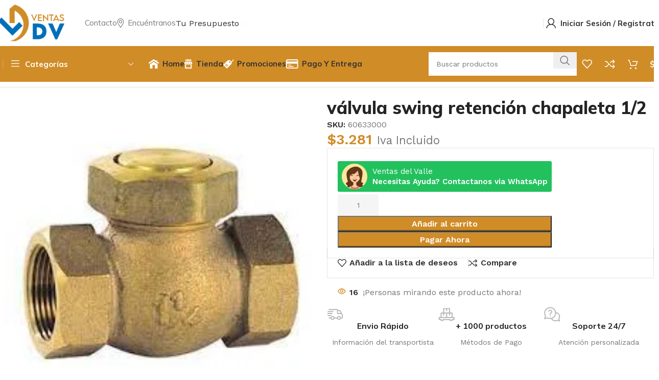

--- FILE ---
content_type: text/html; charset=UTF-8
request_url: https://ventasdv.cl/product/valvula-swing-retencion-chapaleta-1-2/
body_size: 75658
content:
<!DOCTYPE html>
<html lang="es">
<head>
	<meta charset="UTF-8">
	<link rel="profile" href="https://gmpg.org/xfn/11">
	<link rel="pingback" href="https://ventasdv.cl/xmlrpc.php">

	<title>válvula swing retención chapaleta 1/2 &#8211; Ventas de Valle</title>
<meta name='robots' content='max-image-preview:large' />
<link rel='dns-prefetch' href='//fonts.googleapis.com' />
<link rel="alternate" type="application/rss+xml" title="Ventas de Valle &raquo; Feed" href="https://ventasdv.cl/feed/" />
<link rel="alternate" type="application/rss+xml" title="Ventas de Valle &raquo; Feed de los comentarios" href="https://ventasdv.cl/comments/feed/" />
<link rel="alternate" type="application/rss+xml" title="Ventas de Valle &raquo; Comentario válvula swing retención chapaleta 1/2 del feed" href="https://ventasdv.cl/product/valvula-swing-retencion-chapaleta-1-2/feed/" />
<link rel="alternate" title="oEmbed (JSON)" type="application/json+oembed" href="https://ventasdv.cl/wp-json/oembed/1.0/embed?url=https%3A%2F%2Fventasdv.cl%2Fproduct%2Fvalvula-swing-retencion-chapaleta-1-2%2F" />
<link rel="alternate" title="oEmbed (XML)" type="text/xml+oembed" href="https://ventasdv.cl/wp-json/oembed/1.0/embed?url=https%3A%2F%2Fventasdv.cl%2Fproduct%2Fvalvula-swing-retencion-chapaleta-1-2%2F&#038;format=xml" />
<style id='wp-img-auto-sizes-contain-inline-css' type='text/css'>
img:is([sizes=auto i],[sizes^="auto," i]){contain-intrinsic-size:3000px 1500px}
/*# sourceURL=wp-img-auto-sizes-contain-inline-css */
</style>

<link rel='stylesheet' id='wp-block-library-css' href='https://ventasdv.cl/wp-includes/css/dist/block-library/style.min.css?ver=6.9' type='text/css' media='all' />
<style id='classic-theme-styles-inline-css' type='text/css'>
/*! This file is auto-generated */
.wp-block-button__link{color:#fff;background-color:#32373c;border-radius:9999px;box-shadow:none;text-decoration:none;padding:calc(.667em + 2px) calc(1.333em + 2px);font-size:1.125em}.wp-block-file__button{background:#32373c;color:#fff;text-decoration:none}
/*# sourceURL=/wp-includes/css/classic-themes.min.css */
</style>
<style id='woocommerce-inline-inline-css' type='text/css'>
.woocommerce form .form-row .required { visibility: visible; }
/*# sourceURL=woocommerce-inline-inline-css */
</style>
<link rel='stylesheet' id='brands-styles-css' href='https://ventasdv.cl/wp-content/plugins/woocommerce/assets/css/brands.css?ver=9.7.2' type='text/css' media='all' />
<link rel='stylesheet' id='yith_ywraq_frontend-css' href='https://ventasdv.cl/wp-content/plugins/yith-woocommerce-request-a-quote-premium/assets/css/ywraq-frontend.css?ver=4.26.1' type='text/css' media='all' />
<style id='yith_ywraq_frontend-inline-css' type='text/css'>
:root {
		--ywraq_layout_button_bg_color: #0066b4;
		--ywraq_layout_button_bg_color_hover: #044a80;
		--ywraq_layout_button_border_color: #0066b4;
		--ywraq_layout_button_border_color_hover: #044a80;
		--ywraq_layout_button_color: #ffffff;
		--ywraq_layout_button_color_hover: #ffffff;
		
		--ywraq_checkout_button_bg_color: #0066b4;
		--ywraq_checkout_button_bg_color_hover: #044a80;
		--ywraq_checkout_button_border_color: #0066b4;
		--ywraq_checkout_button_border_color_hover: #044a80;
		--ywraq_checkout_button_color: #ffffff;
		--ywraq_checkout_button_color_hover: #ffffff;
		
		--ywraq_accept_button_bg_color: #0066b4;
		--ywraq_accept_button_bg_color_hover: #044a80;
		--ywraq_accept_button_border_color: #0066b4;
		--ywraq_accept_button_border_color_hover: #044a80;
		--ywraq_accept_button_color: #ffffff;
		--ywraq_accept_button_color_hover: #ffffff;
		
		--ywraq_reject_button_bg_color: transparent;
		--ywraq_reject_button_bg_color_hover: #CC2B2B;
		--ywraq_reject_button_border_color: #CC2B2B;
		--ywraq_reject_button_border_color_hover: #CC2B2B;
		--ywraq_reject_button_color: #CC2B2B;
		--ywraq_reject_button_color_hover: #ffffff;
		}		

/*# sourceURL=yith_ywraq_frontend-inline-css */
</style>
<link rel='stylesheet' id='select2-css' href='https://ventasdv.cl/wp-content/plugins/woocommerce/assets/css/select2.css?ver=9.7.2' type='text/css' media='all' />
<link rel='stylesheet' id='ywraq-default-form-css' href='https://ventasdv.cl/wp-content/plugins/yith-woocommerce-request-a-quote-premium/assets/css/ywraq-default-form.css?ver=4.26.1' type='text/css' media='all' />
<link rel='stylesheet' id='wws-public-style-css' href='https://ventasdv.cl/wp-content/plugins/wordpress-whatsapp-support/assets/css/wws-public-style.css?ver=2.4.2' type='text/css' media='all' />
<style id='wws-public-style-inline-css' type='text/css'>
.wws--bg-color {
			background-color: #22c15e;
		}.wws--text-color {
				color: #ffffff;
		}.wws-popup-container * { direction: rtl; }
				#wws-layout-1 .wws-popup__header,
				#wws-layout-2 .wws-popup__header,
				#wws-layout-6 .wws-popup__header {
					display: flex;
					flex-direction: row-reverse;
				}
				#wws-layout-1 .wws-popup__input-wrapper { float: left; }.wws-popup__open-btn {
				padding: 8px 20px;
				border-radius: 20px;
				display: inline-block;
				margin-top: 15px;
				cursor: pointer;
			}.wws-popup-container--position {
					left: 12px;
					bottom: 30px;
				}
				.wws-popup__open-btn { float: left; }
				.wws-gradient--position {
				  bottom: 0;
				  left: 0;
				  background: radial-gradient(ellipse at bottom left, rgba(29, 39, 54, 0.2) 0, rgba(29, 39, 54, 0) 72%);
				}
/*# sourceURL=wws-public-style-inline-css */
</style>
<link rel='stylesheet' id='wws-public-template-css' href='https://ventasdv.cl/wp-content/plugins/wordpress-whatsapp-support/assets/css/wws-public-template-4.css?ver=2.4.2' type='text/css' media='all' />
<link rel='stylesheet' id='elementor-icons-css' href='https://ventasdv.cl/wp-content/plugins/elementor/assets/lib/eicons/css/elementor-icons.min.css?ver=5.35.0' type='text/css' media='all' />
<link rel='stylesheet' id='elementor-frontend-css' href='https://ventasdv.cl/wp-content/uploads/elementor/css/custom-frontend.min.css?ver=1741724111' type='text/css' media='all' />
<link rel='stylesheet' id='elementor-post-545-css' href='https://ventasdv.cl/wp-content/uploads/elementor/css/post-545.css?ver=1741724111' type='text/css' media='all' />
<link rel='stylesheet' id='woodmart-style-css' href='https://ventasdv.cl/wp-content/themes/woocommerce/../css/parts/base.min.css?ver=8.0.0' type='text/css' media='all' />
<link rel='stylesheet' id='wd-helpers-wpb-elem-css' href='https://ventasdv.cl/wp-content/themes/woocommerce/../css/parts/helpers-wpb-elem.min.css?ver=8.0.0' type='text/css' media='all' />
<link rel='stylesheet' id='wd-widget-recent-post-comments-css' href='https://ventasdv.cl/wp-content/themes/woocommerce/../css/parts/widget-recent-post-comments.min.css?ver=8.0.0' type='text/css' media='all' />
<link rel='stylesheet' id='wd-widget-wd-recent-posts-css' href='https://ventasdv.cl/wp-content/themes/woocommerce/../css/parts/widget-wd-recent-posts.min.css?ver=8.0.0' type='text/css' media='all' />
<link rel='stylesheet' id='wd-widget-nav-css' href='https://ventasdv.cl/wp-content/themes/woocommerce/../css/parts/widget-nav.min.css?ver=8.0.0' type='text/css' media='all' />
<link rel='stylesheet' id='wd-widget-wd-layered-nav-css' href='https://ventasdv.cl/wp-content/themes/woocommerce/../css/parts/woo-widget-wd-layered-nav.min.css?ver=8.0.0' type='text/css' media='all' />
<link rel='stylesheet' id='wd-woo-mod-swatches-base-css' href='https://ventasdv.cl/wp-content/themes/woocommerce/../css/parts/woo-mod-swatches-base.min.css?ver=8.0.0' type='text/css' media='all' />
<link rel='stylesheet' id='wd-woo-mod-swatches-filter-css' href='https://ventasdv.cl/wp-content/themes/woocommerce/../css/parts/woo-mod-swatches-filter.min.css?ver=8.0.0' type='text/css' media='all' />
<link rel='stylesheet' id='wd-widget-layered-nav-stock-status-css' href='https://ventasdv.cl/wp-content/themes/woocommerce/../css/parts/woo-widget-layered-nav-stock-status.min.css?ver=8.0.0' type='text/css' media='all' />
<link rel='stylesheet' id='wd-widget-product-list-css' href='https://ventasdv.cl/wp-content/themes/woocommerce/../css/parts/woo-widget-product-list.min.css?ver=8.0.0' type='text/css' media='all' />
<link rel='stylesheet' id='wd-widget-slider-price-filter-css' href='https://ventasdv.cl/wp-content/themes/woocommerce/../css/parts/woo-widget-slider-price-filter.min.css?ver=8.0.0' type='text/css' media='all' />
<link rel='stylesheet' id='wd-woo-yith-req-quote-css' href='https://ventasdv.cl/wp-content/themes/woocommerce/../css/parts/int-woo-yith-request-quote.min.css?ver=8.0.0' type='text/css' media='all' />
<link rel='stylesheet' id='wd-woo-mod-grid-css' href='https://ventasdv.cl/wp-content/themes/woocommerce/../css/parts/woo-mod-grid.min.css?ver=8.0.0' type='text/css' media='all' />
<link rel='stylesheet' id='wd-woo-mod-quantity-css' href='https://ventasdv.cl/wp-content/themes/woocommerce/../css/parts/woo-mod-quantity.min.css?ver=8.0.0' type='text/css' media='all' />
<link rel='stylesheet' id='wd-woo-mod-shop-table-css' href='https://ventasdv.cl/wp-content/themes/woocommerce/../css/parts/woo-mod-shop-table.min.css?ver=8.0.0' type='text/css' media='all' />
<link rel='stylesheet' id='wd-select2-css' href='https://ventasdv.cl/wp-content/themes/woocommerce/../css/parts/woo-lib-select2.min.css?ver=8.0.0' type='text/css' media='all' />
<link rel='stylesheet' id='wd-elementor-base-css' href='https://ventasdv.cl/wp-content/themes/woocommerce/../css/parts/int-elem-base.min.css?ver=8.0.0' type='text/css' media='all' />
<link rel='stylesheet' id='wd-elementor-pro-base-css' href='https://ventasdv.cl/wp-content/themes/woocommerce/../css/parts/int-elementor-pro.min.css?ver=8.0.0' type='text/css' media='all' />
<link rel='stylesheet' id='wd-woocommerce-base-css' href='https://ventasdv.cl/wp-content/themes/woocommerce/../css/parts/woocommerce-base.min.css?ver=8.0.0' type='text/css' media='all' />
<link rel='stylesheet' id='wd-mod-star-rating-css' href='https://ventasdv.cl/wp-content/themes/woocommerce/../css/parts/mod-star-rating.min.css?ver=8.0.0' type='text/css' media='all' />
<link rel='stylesheet' id='wd-woo-el-track-order-css' href='https://ventasdv.cl/wp-content/themes/woocommerce/../css/parts/woo-el-track-order.min.css?ver=8.0.0' type='text/css' media='all' />
<link rel='stylesheet' id='wd-woocommerce-block-notices-css' href='https://ventasdv.cl/wp-content/themes/woocommerce/../css/parts/woo-mod-block-notices.min.css?ver=8.0.0' type='text/css' media='all' />
<link rel='stylesheet' id='wd-woo-single-prod-el-base-css' href='https://ventasdv.cl/wp-content/themes/woocommerce/../css/parts/woo-single-prod-el-base.min.css?ver=8.0.0' type='text/css' media='all' />
<link rel='stylesheet' id='wd-woo-mod-stock-status-css' href='https://ventasdv.cl/wp-content/themes/woocommerce/../css/parts/woo-mod-stock-status.min.css?ver=8.0.0' type='text/css' media='all' />
<link rel='stylesheet' id='wd-woo-mod-shop-attributes-css' href='https://ventasdv.cl/wp-content/themes/woocommerce/../css/parts/woo-mod-shop-attributes.min.css?ver=8.0.0' type='text/css' media='all' />
<link rel='stylesheet' id='wd-wp-blocks-css' href='https://ventasdv.cl/wp-content/themes/woocommerce/../css/parts/wp-blocks.min.css?ver=8.0.0' type='text/css' media='all' />
<link rel='stylesheet' id='wd-header-base-css' href='https://ventasdv.cl/wp-content/themes/woocommerce/../css/parts/header-base.min.css?ver=8.0.0' type='text/css' media='all' />
<link rel='stylesheet' id='wd-mod-tools-css' href='https://ventasdv.cl/wp-content/themes/woocommerce/../css/parts/mod-tools.min.css?ver=8.0.0' type='text/css' media='all' />
<link rel='stylesheet' id='wd-list-css' href='https://ventasdv.cl/wp-content/themes/woocommerce/../css/parts/el-list.min.css?ver=8.0.0' type='text/css' media='all' />
<link rel='stylesheet' id='wd-el-list-css' href='https://ventasdv.cl/wp-content/themes/woocommerce/../css/parts/el-list-wpb-elem.min.css?ver=8.0.0' type='text/css' media='all' />
<link rel='stylesheet' id='wd-text-block-css' href='https://ventasdv.cl/wp-content/themes/woocommerce/../css/parts/el-text-block.min.css?ver=8.0.0' type='text/css' media='all' />
<link rel='stylesheet' id='wd-button-css' href='https://ventasdv.cl/wp-content/themes/woocommerce/../css/parts/el-button.min.css?ver=8.0.0' type='text/css' media='all' />
<link rel='stylesheet' id='wd-header-elements-base-css' href='https://ventasdv.cl/wp-content/themes/woocommerce/../css/parts/header-el-base.min.css?ver=8.0.0' type='text/css' media='all' />
<link rel='stylesheet' id='wd-woo-mod-login-form-css' href='https://ventasdv.cl/wp-content/themes/woocommerce/../css/parts/woo-mod-login-form.min.css?ver=8.0.0' type='text/css' media='all' />
<link rel='stylesheet' id='wd-header-my-account-css' href='https://ventasdv.cl/wp-content/themes/woocommerce/../css/parts/header-el-my-account.min.css?ver=8.0.0' type='text/css' media='all' />
<link rel='stylesheet' id='wd-header-el-category-more-btn-css' href='https://ventasdv.cl/wp-content/themes/woocommerce/../css/parts/header-el-category-more-btn.min.css?ver=8.0.0' type='text/css' media='all' />
<link rel='stylesheet' id='wd-header-categories-nav-css' href='https://ventasdv.cl/wp-content/themes/woocommerce/../css/parts/header-el-category-nav.min.css?ver=8.0.0' type='text/css' media='all' />
<link rel='stylesheet' id='wd-mod-nav-vertical-css' href='https://ventasdv.cl/wp-content/themes/woocommerce/../css/parts/mod-nav-vertical.min.css?ver=8.0.0' type='text/css' media='all' />
<link rel='stylesheet' id='wd-mod-nav-vertical-design-default-css' href='https://ventasdv.cl/wp-content/themes/woocommerce/../css/parts/mod-nav-vertical-design-default.min.css?ver=8.0.0' type='text/css' media='all' />
<link rel='stylesheet' id='wd-header-search-css' href='https://ventasdv.cl/wp-content/themes/woocommerce/../css/parts/header-el-search.min.css?ver=8.0.0' type='text/css' media='all' />
<link rel='stylesheet' id='wd-header-search-form-css' href='https://ventasdv.cl/wp-content/themes/woocommerce/../css/parts/header-el-search-form.min.css?ver=8.0.0' type='text/css' media='all' />
<link rel='stylesheet' id='wd-wd-search-form-css' href='https://ventasdv.cl/wp-content/themes/woocommerce/../css/parts/wd-search-form.min.css?ver=8.0.0' type='text/css' media='all' />
<link rel='stylesheet' id='wd-header-cart-side-css' href='https://ventasdv.cl/wp-content/themes/woocommerce/../css/parts/header-el-cart-side.min.css?ver=8.0.0' type='text/css' media='all' />
<link rel='stylesheet' id='wd-header-cart-css' href='https://ventasdv.cl/wp-content/themes/woocommerce/../css/parts/header-el-cart.min.css?ver=8.0.0' type='text/css' media='all' />
<link rel='stylesheet' id='wd-widget-shopping-cart-css' href='https://ventasdv.cl/wp-content/themes/woocommerce/../css/parts/woo-widget-shopping-cart.min.css?ver=8.0.0' type='text/css' media='all' />
<link rel='stylesheet' id='wd-header-mobile-nav-dropdown-css' href='https://ventasdv.cl/wp-content/themes/woocommerce/../css/parts/header-el-mobile-nav-dropdown.min.css?ver=8.0.0' type='text/css' media='all' />
<link rel='stylesheet' id='wd-woo-single-prod-builder-css' href='https://ventasdv.cl/wp-content/themes/woocommerce/../css/parts/woo-single-prod-builder.min.css?ver=8.0.0' type='text/css' media='all' />
<link rel='stylesheet' id='wd-woo-el-breadcrumbs-builder-css' href='https://ventasdv.cl/wp-content/themes/woocommerce/../css/parts/woo-el-breadcrumbs-builder.min.css?ver=8.0.0' type='text/css' media='all' />
<link rel='stylesheet' id='wd-woo-single-prod-el-navigation-css' href='https://ventasdv.cl/wp-content/themes/woocommerce/../css/parts/woo-single-prod-el-navigation.min.css?ver=8.0.0' type='text/css' media='all' />
<link rel='stylesheet' id='wd-photoswipe-css' href='https://ventasdv.cl/wp-content/themes/woocommerce/../css/parts/lib-photoswipe.min.css?ver=8.0.0' type='text/css' media='all' />
<link rel='stylesheet' id='wd-woo-single-prod-el-gallery-css' href='https://ventasdv.cl/wp-content/themes/woocommerce/../css/parts/woo-single-prod-el-gallery.min.css?ver=8.0.0' type='text/css' media='all' />
<link rel='stylesheet' id='wd-woo-single-prod-el-gallery-opt-thumb-left-desktop-css' href='https://ventasdv.cl/wp-content/themes/woocommerce/../css/parts/woo-single-prod-el-gallery-opt-thumb-left-desktop.min.css?ver=8.0.0' type='text/css' media='all' />
<link rel='stylesheet' id='wd-swiper-css' href='https://ventasdv.cl/wp-content/themes/woocommerce/../css/parts/lib-swiper.min.css?ver=8.0.0' type='text/css' media='all' />
<link rel='stylesheet' id='wd-swiper-arrows-css' href='https://ventasdv.cl/wp-content/themes/woocommerce/../css/parts/lib-swiper-arrows.min.css?ver=8.0.0' type='text/css' media='all' />
<link rel='stylesheet' id='wd-woo-mod-product-info-css' href='https://ventasdv.cl/wp-content/themes/woocommerce/../css/parts/woo-mod-product-info.min.css?ver=8.0.0' type='text/css' media='all' />
<link rel='stylesheet' id='wd-woo-opt-visits-count-css' href='https://ventasdv.cl/wp-content/themes/woocommerce/../css/parts/woo-opt-visits-count.min.css?ver=8.0.0' type='text/css' media='all' />
<link rel='stylesheet' id='wd-info-box-css' href='https://ventasdv.cl/wp-content/themes/woocommerce/../css/parts/el-info-box.min.css?ver=8.0.0' type='text/css' media='all' />
<link rel='stylesheet' id='wd-mod-comments-css' href='https://ventasdv.cl/wp-content/themes/woocommerce/../css/parts/mod-comments.min.css?ver=8.0.0' type='text/css' media='all' />
<link rel='stylesheet' id='wd-woo-single-prod-opt-rating-summary-css' href='https://ventasdv.cl/wp-content/themes/woocommerce/../css/parts/woo-single-prod-opt-rating-summary.min.css?ver=8.0.0' type='text/css' media='all' />
<link rel='stylesheet' id='wd-woo-single-prod-el-reviews-css' href='https://ventasdv.cl/wp-content/themes/woocommerce/../css/parts/woo-single-prod-el-reviews.min.css?ver=8.0.0' type='text/css' media='all' />
<link rel='stylesheet' id='wd-woo-single-prod-el-reviews-style-2-css' href='https://ventasdv.cl/wp-content/themes/woocommerce/../css/parts/woo-single-prod-el-reviews-style-2.min.css?ver=8.0.0' type='text/css' media='all' />
<link rel='stylesheet' id='wd-woo-single-prod-el-tabs-opt-layout-all-open-css' href='https://ventasdv.cl/wp-content/themes/woocommerce/../css/parts/woo-single-prod-el-tabs-opt-layout-all-open.min.css?ver=8.0.0' type='text/css' media='all' />
<link rel='stylesheet' id='wd-woo-mod-progress-bar-css' href='https://ventasdv.cl/wp-content/themes/woocommerce/../css/parts/woo-mod-progress-bar.min.css?ver=8.0.0' type='text/css' media='all' />
<link rel='stylesheet' id='wd-section-title-css' href='https://ventasdv.cl/wp-content/themes/woocommerce/../css/parts/el-section-title.min.css?ver=8.0.0' type='text/css' media='all' />
<link rel='stylesheet' id='wd-section-title-style-under-and-over-css' href='https://ventasdv.cl/wp-content/themes/woocommerce/../css/parts/el-section-title-style-under-and-over.min.css?ver=8.0.0' type='text/css' media='all' />
<link rel='stylesheet' id='wd-woo-prod-loop-small-css' href='https://ventasdv.cl/wp-content/themes/woocommerce/../css/parts/woo-prod-loop-small.min.css?ver=8.0.0' type='text/css' media='all' />
<link rel='stylesheet' id='wd-product-loop-css' href='https://ventasdv.cl/wp-content/themes/woocommerce/../css/parts/woo-product-loop.min.css?ver=8.0.0' type='text/css' media='all' />
<link rel='stylesheet' id='wd-woo-mod-quantity-overlap-css' href='https://ventasdv.cl/wp-content/themes/woocommerce/../css/parts/woo-mod-quantity-overlap.min.css?ver=8.0.0' type='text/css' media='all' />
<link rel='stylesheet' id='wd-bordered-product-css' href='https://ventasdv.cl/wp-content/themes/woocommerce/../css/parts/woo-opt-bordered-product.min.css?ver=8.0.0' type='text/css' media='all' />
<link rel='stylesheet' id='wd-woo-opt-title-limit-css' href='https://ventasdv.cl/wp-content/themes/woocommerce/../css/parts/woo-opt-title-limit.min.css?ver=8.0.0' type='text/css' media='all' />
<link rel='stylesheet' id='wd-widget-collapse-css' href='https://ventasdv.cl/wp-content/themes/woocommerce/../css/parts/opt-widget-collapse.min.css?ver=8.0.0' type='text/css' media='all' />
<link rel='stylesheet' id='wd-footer-base-css' href='https://ventasdv.cl/wp-content/themes/woocommerce/../css/parts/footer-base.min.css?ver=8.0.0' type='text/css' media='all' />
<link rel='stylesheet' id='wd-shop-title-categories-css' href='https://ventasdv.cl/wp-content/themes/woocommerce/../css/parts/woo-categories-loop-nav.min.css?ver=8.0.0' type='text/css' media='all' />
<link rel='stylesheet' id='wd-social-icons-css' href='https://ventasdv.cl/wp-content/themes/woocommerce/../css/parts/el-social-icons.min.css?ver=8.0.0' type='text/css' media='all' />
<link rel='stylesheet' id='wd-social-icons-styles-css' href='https://ventasdv.cl/wp-content/themes/woocommerce/../css/parts/el-social-styles.min.css?ver=8.0.0' type='text/css' media='all' />
<link rel='stylesheet' id='wd-scroll-top-css' href='https://ventasdv.cl/wp-content/themes/woocommerce/../css/parts/opt-scrolltotop.min.css?ver=8.0.0' type='text/css' media='all' />
<link rel='stylesheet' id='wd-wd-search-results-css' href='https://ventasdv.cl/wp-content/themes/woocommerce/../css/parts/wd-search-results.min.css?ver=8.0.0' type='text/css' media='all' />
<link rel='stylesheet' id='wd-header-my-account-sidebar-css' href='https://ventasdv.cl/wp-content/themes/woocommerce/../css/parts/header-el-my-account-sidebar.min.css?ver=8.0.0' type='text/css' media='all' />
<link rel='stylesheet' id='wd-sticky-add-to-cart-css' href='https://ventasdv.cl/wp-content/themes/woocommerce/../css/parts/woo-opt-sticky-add-to-cart.min.css?ver=8.0.0' type='text/css' media='all' />
<link rel='stylesheet' id='wd-header-search-fullscreen-css' href='https://ventasdv.cl/wp-content/themes/woocommerce/../css/parts/header-el-search-fullscreen-general.min.css?ver=8.0.0' type='text/css' media='all' />
<link rel='stylesheet' id='wd-header-search-fullscreen-2-css' href='https://ventasdv.cl/wp-content/themes/woocommerce/../css/parts/header-el-search-fullscreen-2.min.css?ver=8.0.0' type='text/css' media='all' />
<link rel='stylesheet' id='wd-popular-requests-css' href='https://ventasdv.cl/wp-content/themes/woocommerce/../css/parts/opt-popular-requests.min.css?ver=8.0.0' type='text/css' media='all' />
<link rel='stylesheet' id='wd-wd-search-cat-css' href='https://ventasdv.cl/wp-content/themes/woocommerce/../css/parts/wd-search-cat.min.css?ver=8.0.0' type='text/css' media='all' />
<link rel='stylesheet' id='wd-bottom-toolbar-css' href='https://ventasdv.cl/wp-content/themes/woocommerce/../css/parts/opt-bottom-toolbar.min.css?ver=8.0.0' type='text/css' media='all' />
<link rel='stylesheet' id='xts-style-header_904566-css' href='https://ventasdv.cl/wp-content/uploads/2025/03/xts-header_904566-1741762407.css?ver=8.0.0' type='text/css' media='all' />
<link rel='stylesheet' id='xts-style-theme_settings_default-css' href='https://ventasdv.cl/wp-content/uploads/2025/03/xts-theme_settings_default-1741763022.css?ver=8.0.0' type='text/css' media='all' />
<link rel='stylesheet' id='xts-google-fonts-css' href='https://fonts.googleapis.com/css?family=Work+Sans%3A400%2C600%7CMulish%3A400%2C600%2C700%2C800%7CLato%3A400%2C700&#038;ver=8.0.0' type='text/css' media='all' />
<link rel='stylesheet' id='google-fonts-1-css' href='https://fonts.googleapis.com/css?family=Roboto%3A100%2C100italic%2C200%2C200italic%2C300%2C300italic%2C400%2C400italic%2C500%2C500italic%2C600%2C600italic%2C700%2C700italic%2C800%2C800italic%2C900%2C900italic%7CRoboto+Slab%3A100%2C100italic%2C200%2C200italic%2C300%2C300italic%2C400%2C400italic%2C500%2C500italic%2C600%2C600italic%2C700%2C700italic%2C800%2C800italic%2C900%2C900italic&#038;display=auto&#038;ver=6.9' type='text/css' media='all' />
<link rel="preconnect" href="https://fonts.gstatic.com/" crossorigin><script type="text/javascript" src="https://ventasdv.cl/wp-includes/js/jquery/jquery.min.js?ver=3.7.1" id="jquery-core-js"></script>
<script type="text/javascript" src="https://ventasdv.cl/wp-includes/js/jquery/jquery-migrate.min.js?ver=3.4.1" id="jquery-migrate-js"></script>
<script type="text/javascript" src="https://ventasdv.cl/wp-content/plugins/woocommerce/assets/js/jquery-blockui/jquery.blockUI.min.js?ver=2.7.0-wc.9.7.2" id="jquery-blockui-js" defer="defer" data-wp-strategy="defer"></script>
<script type="text/javascript" id="wc-add-to-cart-js-extra">
/* <![CDATA[ */
var wc_add_to_cart_params = {"ajax_url":"/wp-admin/admin-ajax.php","wc_ajax_url":"/?wc-ajax=%%endpoint%%","i18n_view_cart":"Ver carrito","cart_url":"https://ventasdv.cl/cart/","is_cart":"","cart_redirect_after_add":"no"};
//# sourceURL=wc-add-to-cart-js-extra
/* ]]> */
</script>
<script type="text/javascript" src="https://ventasdv.cl/wp-content/plugins/woocommerce/assets/js/frontend/add-to-cart.min.js?ver=9.7.2" id="wc-add-to-cart-js" defer="defer" data-wp-strategy="defer"></script>
<script type="text/javascript" id="wc-single-product-js-extra">
/* <![CDATA[ */
var wc_single_product_params = {"i18n_required_rating_text":"Por favor elige una puntuaci\u00f3n","i18n_rating_options":["1 de 5 estrellas","2 de 5 estrellas","3 de 5 estrellas","4 de 5 estrellas","5 de 5 estrellas"],"i18n_product_gallery_trigger_text":"Ver galer\u00eda de im\u00e1genes a pantalla completa","review_rating_required":"yes","flexslider":{"rtl":false,"animation":"slide","smoothHeight":true,"directionNav":false,"controlNav":"thumbnails","slideshow":false,"animationSpeed":500,"animationLoop":false,"allowOneSlide":false},"zoom_enabled":"","zoom_options":[],"photoswipe_enabled":"","photoswipe_options":{"shareEl":false,"closeOnScroll":false,"history":false,"hideAnimationDuration":0,"showAnimationDuration":0},"flexslider_enabled":""};
//# sourceURL=wc-single-product-js-extra
/* ]]> */
</script>
<script type="text/javascript" src="https://ventasdv.cl/wp-content/plugins/woocommerce/assets/js/frontend/single-product.min.js?ver=9.7.2" id="wc-single-product-js" defer="defer" data-wp-strategy="defer"></script>
<script type="text/javascript" src="https://ventasdv.cl/wp-content/plugins/woocommerce/assets/js/js-cookie/js.cookie.min.js?ver=2.1.4-wc.9.7.2" id="js-cookie-js" defer="defer" data-wp-strategy="defer"></script>
<script type="text/javascript" id="woocommerce-js-extra">
/* <![CDATA[ */
var woocommerce_params = {"ajax_url":"/wp-admin/admin-ajax.php","wc_ajax_url":"/?wc-ajax=%%endpoint%%","i18n_password_show":"Mostrar contrase\u00f1a","i18n_password_hide":"Ocultar contrase\u00f1a"};
//# sourceURL=woocommerce-js-extra
/* ]]> */
</script>
<script type="text/javascript" src="https://ventasdv.cl/wp-content/plugins/woocommerce/assets/js/frontend/woocommerce.min.js?ver=9.7.2" id="woocommerce-js" defer="defer" data-wp-strategy="defer"></script>
<script type="text/javascript" src="https://ventasdv.cl/wp-content/plugins/woocommerce/assets/js/selectWoo/selectWoo.full.min.js?ver=1.0.9-wc.9.7.2" id="selectWoo-js" defer="defer" data-wp-strategy="defer"></script>
<script type="text/javascript" id="wc-country-select-js-extra">
/* <![CDATA[ */
var wc_country_select_params = {"countries":"{\"CL\":{\"CL-AI\":\"Ais\\u00e9n del General Carlos Iba\\u00f1ez del Campo\",\"CL-AN\":\"Antofagasta\",\"CL-AP\":\"Arica y Parinacota\",\"CL-AR\":\"La Araucan\\u00eda\",\"CL-AT\":\"Atacama\",\"CL-BI\":\"Biob\\u00edo\",\"CL-CO\":\"Coquimbo\",\"CL-LI\":\"Libertador General Bernardo O'Higgins\",\"CL-LL\":\"Los Lagos\",\"CL-LR\":\"Los R\\u00edos\",\"CL-MA\":\"Magallanes\",\"CL-ML\":\"Maule\",\"CL-NB\":\"\\u00d1uble\",\"CL-RM\":\"Regi\\u00f3n Metropolitana de Santiago\",\"CL-TA\":\"Tarapac\\u00e1\",\"CL-VS\":\"Valpara\\u00edso\"},\"AF\":[],\"AL\":{\"AL-01\":\"Berat\",\"AL-09\":\"Dib\\u00ebr\",\"AL-02\":\"Durr\\u00ebs\",\"AL-03\":\"Elbasan\",\"AL-04\":\"Fier\",\"AL-05\":\"Gjirokast\\u00ebr\",\"AL-06\":\"Kor\\u00e7\\u00eb\",\"AL-07\":\"Kuk\\u00ebs\",\"AL-08\":\"Lezh\\u00eb\",\"AL-10\":\"Shkod\\u00ebr\",\"AL-11\":\"Tirana\",\"AL-12\":\"Vlor\\u00eb\"},\"AO\":{\"BGO\":\"Bengo\",\"BLU\":\"Benguela\",\"BIE\":\"Bi\\u00e9\",\"CAB\":\"Cabinda\",\"CNN\":\"Cunene\",\"HUA\":\"Huambo\",\"HUI\":\"Hu\\u00edla\",\"CCU\":\"Kuando Kubango\",\"CNO\":\"Kwanza-Norte\",\"CUS\":\"Kwanza-Sul\",\"LUA\":\"Luanda\",\"LNO\":\"Lunda-Norte\",\"LSU\":\"Lunda-Sul\",\"MAL\":\"Malanje\",\"MOX\":\"Moxico\",\"NAM\":\"Namibe\",\"UIG\":\"U\\u00edge\",\"ZAI\":\"Zaire\"},\"AR\":{\"C\":\"Ciudad Aut\\u00f3noma de Buenos Aires\",\"B\":\"Buenos Aires\",\"K\":\"Catamarca\",\"H\":\"Chaco\",\"U\":\"Chubut\",\"X\":\"C\\u00f3rdoba\",\"W\":\"Corrientes\",\"E\":\"Entre R\\u00edos\",\"P\":\"Formosa\",\"Y\":\"Jujuy\",\"L\":\"La Pampa\",\"F\":\"La Rioja\",\"M\":\"Mendoza\",\"N\":\"Misiones\",\"Q\":\"Neuqu\\u00e9n\",\"R\":\"R\\u00edo Negro\",\"A\":\"Salta\",\"J\":\"San Juan\",\"D\":\"San Luis\",\"Z\":\"Santa Cruz\",\"S\":\"Santa Fe\",\"G\":\"Santiago del Estero\",\"V\":\"Tierra del Fuego\",\"T\":\"Tucum\\u00e1n\"},\"AT\":[],\"AU\":{\"ACT\":\"Australia Central\",\"NSW\":\"Nueva Gales del Sur\",\"NT\":\"Northern Territory\",\"QLD\":\"Queensland\",\"SA\":\"South Australia\",\"TAS\":\"Tasmania\",\"VIC\":\"Victoria\",\"WA\":\"Western Australia\"},\"AX\":[],\"BD\":{\"BD-05\":\"Bagerhat\",\"BD-01\":\"Bandarban\",\"BD-02\":\"Barguna\",\"BD-06\":\"Barishal\",\"BD-07\":\"Bhola\",\"BD-03\":\"Bogura\",\"BD-04\":\"Brahmanbaria\",\"BD-09\":\"Chandpur\",\"BD-10\":\"Chattogram\",\"BD-12\":\"Chuadanga\",\"BD-11\":\"Cox's Bazar\",\"BD-08\":\"Cumilla\",\"BD-13\":\"Dhaka\",\"BD-14\":\"Dinajpur\",\"BD-15\":\"Faridpur \",\"BD-16\":\"Feni\",\"BD-19\":\"Gaibandha\",\"BD-18\":\"Gazipur\",\"BD-17\":\"Gopalganj\",\"BD-20\":\"Habiganj\",\"BD-21\":\"Jamalpur\",\"BD-22\":\"Jashore\",\"BD-25\":\"Jhalokati\",\"BD-23\":\"Jhenaidah\",\"BD-24\":\"Joypurhat\",\"BD-29\":\"Khagrachhari\",\"BD-27\":\"Khulna\",\"BD-26\":\"Kishoreganj\",\"BD-28\":\"Kurigram\",\"BD-30\":\"Kushtia\",\"BD-31\":\"Lakshmipur\",\"BD-32\":\"Lalmonirhat\",\"BD-36\":\"Madaripur\",\"BD-37\":\"Magura\",\"BD-33\":\"Manikganj \",\"BD-39\":\"Meherpur\",\"BD-38\":\"Moulvibazar\",\"BD-35\":\"Munshiganj\",\"BD-34\":\"Mymensingh\",\"BD-48\":\"Naogaon\",\"BD-43\":\"Narail\",\"BD-40\":\"Narayanganj\",\"BD-42\":\"Narsingdi\",\"BD-44\":\"Natore\",\"BD-45\":\"Nawabganj\",\"BD-41\":\"Netrakona\",\"BD-46\":\"Nilphamari\",\"BD-47\":\"Noakhali\",\"BD-49\":\"Pabna\",\"BD-52\":\"Panchagarh\",\"BD-51\":\"Patuakhali\",\"BD-50\":\"Pirojpur\",\"BD-53\":\"Rajbari\",\"BD-54\":\"Rajshahi\",\"BD-56\":\"Rangamati\",\"BD-55\":\"Rangpur\",\"BD-58\":\"Satkhira\",\"BD-62\":\"Shariatpur\",\"BD-57\":\"Sherpur\",\"BD-59\":\"Sirajganj\",\"BD-61\":\"Sunamganj\",\"BD-60\":\"Sylhet\",\"BD-63\":\"Tangail\",\"BD-64\":\"Thakurgaon\"},\"BE\":[],\"BG\":{\"BG-01\":\"Blagoevgrad\",\"BG-02\":\"Burgas\",\"BG-08\":\"Dobrich\",\"BG-07\":\"Gabrovo\",\"BG-26\":\"Haskovo\",\"BG-09\":\"Kardzhali\",\"BG-10\":\"Kyustendil\",\"BG-11\":\"Lovech\",\"BG-12\":\"Montana\",\"BG-13\":\"Pazardzhik\",\"BG-14\":\"Pernik\",\"BG-15\":\"Pleven\",\"BG-16\":\"Plovdiv\",\"BG-17\":\"Razgrad\",\"BG-18\":\"Ruse\",\"BG-27\":\"Shumen\",\"BG-19\":\"Silistra\",\"BG-20\":\"Sliven\",\"BG-21\":\"Smolyan\",\"BG-23\":\"Distrito de Sof\\u00eda\",\"BG-22\":\"Sofia\",\"BG-24\":\"Stara Zagora\",\"BG-25\":\"Targovishte\",\"BG-03\":\"Varna\",\"BG-04\":\"Veliko Tarnovo\",\"BG-05\":\"Vidin\",\"BG-06\":\"Vratsa\",\"BG-28\":\"Yambol\"},\"BH\":[],\"BI\":[],\"BJ\":{\"AL\":\"Alibori\",\"AK\":\"Atakora\",\"AQ\":\"Atlantique\",\"BO\":\"Borgou\",\"CO\":\"Collines\",\"KO\":\"Kouffo\",\"DO\":\"Donga\",\"LI\":\"Littoral\",\"MO\":\"Mono\",\"OU\":\"Ou\\u00e9m\\u00e9\",\"PL\":\"Plateau\",\"ZO\":\"Zou\"},\"BO\":{\"BO-B\":\"Beni\",\"BO-H\":\"Chuquisaca\",\"BO-C\":\"Cochabamba\",\"BO-L\":\"La Paz\",\"BO-O\":\"Oruro\",\"BO-N\":\"Pando\",\"BO-P\":\"Potos\\u00ed\",\"BO-S\":\"Santa Cruz\",\"BO-T\":\"Tarija\"},\"BR\":{\"AC\":\"Acre\",\"AL\":\"Alagoas\",\"AP\":\"Amap\\u00e1\",\"AM\":\"Amazonas\",\"BA\":\"Bahia\",\"CE\":\"Cear\\u00e1\",\"DF\":\"Distrito Federal\",\"ES\":\"Esp\\u00edrito Santo\",\"GO\":\"Goi\\u00e1s\",\"MA\":\"Maranh\\u00e3o\",\"MT\":\"Mato Grosso\",\"MS\":\"Mato Grosso del Sur\",\"MG\":\"Minas Gerais\",\"PA\":\"Par\\u00e1\",\"PB\":\"Para\\u00edba\",\"PR\":\"Paran\\u00e1\",\"PE\":\"Pernambuco\",\"PI\":\"Piau\\u00ed\",\"RJ\":\"Rio de Janeiro\",\"RN\":\"R\\u00edo Grande del Norte\",\"RS\":\"R\\u00edo Grande del Sur\",\"RO\":\"Rond\\u00f4nia\",\"RR\":\"Roraima\",\"SC\":\"Santa Catalina\",\"SP\":\"S\\u00e3o Paulo\",\"SE\":\"Sergipe\",\"TO\":\"Tocantins\"},\"CA\":{\"AB\":\"Alberta\",\"BC\":\"Columbia Brit\\u00e1nica\",\"MB\":\"Manitoba\",\"NB\":\"New Brunswick\",\"NL\":\"Newfoundland y Labrador\",\"NT\":\"Northwest Territories\",\"NS\":\"Nova Scotia\",\"NU\":\"Nunavut\",\"ON\":\"Ontario\",\"PE\":\"Isla del Pr\\u00edncipe Eduardo\",\"QC\":\"Quebec\",\"SK\":\"Saskatchewan\",\"YT\":\"Yukon Territory\"},\"CH\":{\"AG\":\"Aargau\",\"AR\":\"Appenzell Ausserrhoden\",\"AI\":\"Appenzell Innerrhoden\",\"BL\":\"Basel-Landschaft\",\"BS\":\"Basel-Stadt\",\"BE\":\"Bern\",\"FR\":\"Fribourg\",\"GE\":\"Geneva\",\"GL\":\"Glarus\",\"GR\":\"Graub\\u00fcnden\",\"JU\":\"Jura\",\"LU\":\"Luzern\",\"NE\":\"Neuch\\u00e2tel\",\"NW\":\"Nidwalden\",\"OW\":\"Obwalden\",\"SH\":\"Schaffhausen\",\"SZ\":\"Schwyz\",\"SO\":\"Solothurn\",\"SG\":\"St. Gallen\",\"TG\":\"Thurgau\",\"TI\":\"Ticino\",\"UR\":\"URI\",\"VS\":\"Valais\",\"VD\":\"Vaud\",\"ZG\":\"Zug\",\"ZH\":\"Z\\u00fcrich\"},\"CN\":{\"CN1\":\"Yunnan \\/ \\u4e91\\u5357\",\"CN2\":\"Beijing \\/ \\u5317\\u4eac\",\"CN3\":\"Tianjin \\/ \\u5929\\u6d25\",\"CN4\":\"Hebei \\/ \\u6cb3\\u5317\",\"CN5\":\"Shanxi \\/ \\u5c71\\u897f\",\"CN6\":\"Mongolia Interior \\/ \\u5167\\u8499\\u53e4\",\"CN7\":\"Liaoning \\/ \\u8fbd\\u5b81\",\"CN8\":\"Jilin \\/ \\u5409\\u6797\",\"CN9\":\"Heilongjiang \\/ \\u9ed1\\u9f99\\u6c5f\",\"CN10\":\"Shanghai \\/ \\u4e0a\\u6d77\",\"CN11\":\"Jiangsu \\/ \\u6c5f\\u82cf\",\"CN12\":\"Zhejiang \\/ \\u6d59\\u6c5f\",\"CN13\":\"Anhui \\/ \\u5b89\\u5fbd\",\"CN14\":\"Fujian \\/ \\u798f\\u5efa\",\"CN15\":\"Jiangxi \\/ \\u6c5f\\u897f\",\"CN16\":\"Shandong \\/ \\u5c71\\u4e1c\",\"CN17\":\"Henan \\/ \\u6cb3\\u5357\",\"CN18\":\"Hubei \\/ \\u6e56\\u5317\",\"CN19\":\"Hunan \\/ \\u6e56\\u5357\",\"CN20\":\"Guangdong \\/ \\u5e7f\\u4e1c\",\"CN21\":\"Guangxi Zhuang \\/ \\u5e7f\\u897f\\u58ee\\u65cf\",\"CN22\":\"Hainan \\/ \\u6d77\\u5357\",\"CN23\":\"Chongqing \\/ \\u91cd\\u5e86\",\"CN24\":\"Sichuan \\/ \\u56db\\u5ddd\",\"CN25\":\"Guizhou \\/ \\u8d35\\u5dde\",\"CN26\":\"Shaanxi \\/ \\u9655\\u897f\",\"CN27\":\"Gansu \\/ \\u7518\\u8083\",\"CN28\":\"Qinghai \\/ \\u9752\\u6d77\",\"CN29\":\"Ningxia Hui \\/ \\u5b81\\u590f\",\"CN30\":\"Macao \\/ \\u6fb3\\u95e8\",\"CN31\":\"Tibet \\/ \\u897f\\u85cf\",\"CN32\":\"Xinjiang \\/ \\u65b0\\u7586\"},\"CO\":{\"CO-AMA\":\"Amazonas\",\"CO-ANT\":\"Antioquia\",\"CO-ARA\":\"Arauca\",\"CO-ATL\":\"Atl\\u00e1ntico\",\"CO-BOL\":\"Bol\\u00edvar\",\"CO-BOY\":\"Boyac\\u00e1\",\"CO-CAL\":\"Caldas\",\"CO-CAQ\":\"Caquet\\u00e1\",\"CO-CAS\":\"Casanare\",\"CO-CAU\":\"Cauca\",\"CO-CES\":\"Cesar\",\"CO-CHO\":\"Choc\\u00f3\",\"CO-COR\":\"C\\u00f3rdoba\",\"CO-CUN\":\"Cundinamarca\",\"CO-DC\":\"Distrito Capital\",\"CO-GUA\":\"Guain\\u00eda\",\"CO-GUV\":\"Guaviare\",\"CO-HUI\":\"Huila\",\"CO-LAG\":\"La Guajira\",\"CO-MAG\":\"Magdalena\",\"CO-MET\":\"Meta\",\"CO-NAR\":\"Nari\\u00f1o\",\"CO-NSA\":\"Norte de Santander\",\"CO-PUT\":\"Putumayo\",\"CO-QUI\":\"Quind\\u00edo\",\"CO-RIS\":\"Risaralda\",\"CO-SAN\":\"Santander\",\"CO-SAP\":\"San Andr\\u00e9s y Providencia\",\"CO-SUC\":\"Sucre\",\"CO-TOL\":\"Tolima\",\"CO-VAC\":\"Valle del Cauca\",\"CO-VAU\":\"Vaup\\u00e9s\",\"CO-VID\":\"Vichada\"},\"CR\":{\"CR-A\":\"Alajuela\",\"CR-C\":\"Cartago\",\"CR-G\":\"Guanacaste\",\"CR-H\":\"Heredia\",\"CR-L\":\"Lim\\u00f3n\",\"CR-P\":\"Puntarenas\",\"CR-SJ\":\"San Jos\\u00e9\"},\"CZ\":[],\"DE\":{\"DE-BW\":\"Baden-Wurtemberg\",\"DE-BY\":\"Baviera\",\"DE-BE\":\"Berl\\u00edn\",\"DE-BB\":\"Brandeburgo\",\"DE-HB\":\"Bremen\",\"DE-HH\":\"Hamburgo\",\"DE-HE\":\"Hesse\",\"DE-MV\":\"Mecklemburgo-Pomerania Occidental\",\"DE-NI\":\"Baja Sajonia\",\"DE-NW\":\"Renania del Norte-Westfalia\",\"DE-RP\":\"Renania-Palatinado\",\"DE-SL\":\"Sarre\",\"DE-SN\":\"Sajonia\",\"DE-ST\":\"Sajonia-Anhalt\",\"DE-SH\":\"Schleswig-Holstein\",\"DE-TH\":\"Turingia\"},\"DK\":[],\"DO\":{\"DO-01\":\"Distrito Nacional\",\"DO-02\":\"Azua\",\"DO-03\":\"Baoruco\",\"DO-04\":\"Barahona\",\"DO-33\":\"Cibao Nordeste\",\"DO-34\":\"Cibao Noroeste\",\"DO-35\":\"Cibao Norte\",\"DO-36\":\"Cibao Sur\",\"DO-05\":\"Dajab\\u00f3n\",\"DO-06\":\"Duarte\",\"DO-08\":\"El Seibo\",\"DO-37\":\"El Valle\",\"DO-07\":\"El\\u00edas Pi\\u00f1a\",\"DO-38\":\"Enriquillo\",\"DO-09\":\"Espaillat\",\"DO-30\":\"Hato Mayor\",\"DO-19\":\"Hermanas Mirabal\",\"DO-39\":\"Hig\\u00fcamo\",\"DO-10\":\"Independencia\",\"DO-11\":\"La Altagracia\",\"DO-12\":\"La Romana\",\"DO-13\":\"La Vega\",\"DO-14\":\"Mar\\u00eda Trinidad S\\u00e1nchez\",\"DO-28\":\"Monse\\u00f1or Nouel\",\"DO-15\":\"Monte Cristi\",\"DO-29\":\"Monte Plata\",\"DO-40\":\"Ozama\",\"DO-16\":\"Pedernales\",\"DO-17\":\"Peravia\",\"DO-18\":\"Puerto Plata\",\"DO-20\":\"Saman\\u00e1\",\"DO-21\":\"San Crist\\u00f3bal\",\"DO-31\":\"San Jos\\u00e9 de Ocoa\",\"DO-22\":\"San Juan\",\"DO-23\":\"San Pedro de Macor\\u00eds\",\"DO-24\":\"S\\u00e1nchez Ram\\u00edrez\",\"DO-25\":\"Santiago\",\"DO-26\":\"Santiago Rodr\\u00edguez\",\"DO-32\":\"Santo Domingo\",\"DO-41\":\"Valdesia\",\"DO-27\":\"Valverde\",\"DO-42\":\"Yuma\"},\"DZ\":{\"DZ-01\":\"Adrar\",\"DZ-02\":\"Chlef\",\"DZ-03\":\"Laghouat\",\"DZ-04\":\"Oum El Bouaghi\",\"DZ-05\":\"Batna\",\"DZ-06\":\"B\\u00e9ja\\u00efa\",\"DZ-07\":\"Biskra\",\"DZ-08\":\"B\\u00e9char\",\"DZ-09\":\"Blida\",\"DZ-10\":\"Bouira\",\"DZ-11\":\"Tamanghasset\",\"DZ-12\":\"T\\u00e9bessa\",\"DZ-13\":\"Tlemcen\",\"DZ-14\":\"Tiaret\",\"DZ-15\":\"Tizi Ouzou\",\"DZ-16\":\"Argel\",\"DZ-17\":\"Djelfa\",\"DZ-18\":\"Jijel\",\"DZ-19\":\"S\\u00e9tif\",\"DZ-20\":\"Sa\\u00efda\",\"DZ-21\":\"Skikda\",\"DZ-22\":\"Sidi Bel Abb\\u00e8s\",\"DZ-23\":\"Annaba\",\"DZ-24\":\"Guelma\",\"DZ-25\":\"Constantine\",\"DZ-26\":\"M\\u00e9d\\u00e9a\",\"DZ-27\":\"Mostaganem\",\"DZ-28\":\"M\\u2019Sila\",\"DZ-29\":\"Mascara\",\"DZ-30\":\"Ouargla\",\"DZ-31\":\"Oran\",\"DZ-32\":\"El Bayadh\",\"DZ-33\":\"Illizi\",\"DZ-34\":\"Bordj Bou Arr\\u00e9ridj\",\"DZ-35\":\"Boumerd\\u00e8s\",\"DZ-36\":\"El Tarf\",\"DZ-37\":\"Tindouf\",\"DZ-38\":\"Tissemsilt\",\"DZ-39\":\"El Oued\",\"DZ-40\":\"Khenchela\",\"DZ-41\":\"Souk Ahras\",\"DZ-42\":\"Tipasa\",\"DZ-43\":\"Mila\",\"DZ-44\":\"A\\u00efn Defla\",\"DZ-45\":\"Naama\",\"DZ-46\":\"A\\u00efn T\\u00e9mouchent\",\"DZ-47\":\"Gharda\\u00efa\",\"DZ-48\":\"Relizane\"},\"EE\":[],\"EC\":{\"EC-A\":\"Azuay\",\"EC-B\":\"Bol\\u00edvar\",\"EC-F\":\"Ca\\u00f1ar\",\"EC-C\":\"Carchi\",\"EC-H\":\"Chimborazo\",\"EC-X\":\"Cotopaxi\",\"EC-O\":\"El Oro\",\"EC-E\":\"Esmeraldas\",\"EC-W\":\"Gal\\u00e1pagos\",\"EC-G\":\"Guayas\",\"EC-I\":\"Imbabura\",\"EC-L\":\"Loja\",\"EC-R\":\"Los R\\u00edos\",\"EC-M\":\"Manab\\u00ed\",\"EC-S\":\"Morona-Santiago\",\"EC-N\":\"Napo\",\"EC-D\":\"Orellana\",\"EC-Y\":\"Pastaza\",\"EC-P\":\"Pichincha\",\"EC-SE\":\"Santa Elena\",\"EC-SD\":\"Santo Domingo de los Ts\\u00e1chilas\",\"EC-U\":\"Sucumb\\u00edos\",\"EC-T\":\"Tungurahua\",\"EC-Z\":\"Zamora-Chinchipe\"},\"EG\":{\"EGALX\":\"Alexandria\",\"EGASN\":\"Aswan\",\"EGAST\":\"Asyut\",\"EGBA\":\"Red Sea\",\"EGBH\":\"Beheira\",\"EGBNS\":\"Beni Suef\",\"EGC\":\"El Cairo\",\"EGDK\":\"Dakahlia\",\"EGDT\":\"Damietta\",\"EGFYM\":\"Faiyum\",\"EGGH\":\"Gharbia\",\"EGGZ\":\"Giza\",\"EGIS\":\"Ismailia\",\"EGJS\":\"South Sinai\",\"EGKB\":\"Qalyubia\",\"EGKFS\":\"Kafr el-Sheikh\",\"EGKN\":\"Qena\",\"EGLX\":\"Luxor\",\"EGMN\":\"Minya\",\"EGMNF\":\"Monufia\",\"EGMT\":\"Matrouh\",\"EGPTS\":\"Port Said\",\"EGSHG\":\"Sohag\",\"EGSHR\":\"Al Sharqia\",\"EGSIN\":\"North Sinai\",\"EGSUZ\":\"Suez\",\"EGWAD\":\"New Valley\"},\"ES\":{\"C\":\"La Coru\\u00f1a\",\"VI\":\"\\u00c1lava\",\"AB\":\"Albacete\",\"A\":\"Alicante\",\"AL\":\"Almer\\u00eda\",\"O\":\"Asturias\",\"AV\":\"\\u00c1vila\",\"BA\":\"Badajoz\",\"PM\":\"Baleares\",\"B\":\"Barcelona\",\"BU\":\"Burgos\",\"CC\":\"C\\u00e1ceres\",\"CA\":\"C\\u00e1diz\",\"S\":\"Cantabria\",\"CS\":\"Castell\\u00f3n\",\"CE\":\"Ceuta\",\"CR\":\"Ciudad Real\",\"CO\":\"C\\u00f3rdoba\",\"CU\":\"Cuenca\",\"GI\":\"Gerona\",\"GR\":\"Granada\",\"GU\":\"Guadalajara\",\"SS\":\"Guip\\u00fazcoa\",\"H\":\"Huelva\",\"HU\":\"Huesca\",\"J\":\"Ja\\u00e9n\",\"LO\":\"La Rioja\",\"GC\":\"Las Palmas\",\"LE\":\"Le\\u00f3n\",\"L\":\"L\\u00e9rida\",\"LU\":\"Lugo\",\"M\":\"Madrid\",\"MA\":\"M\\u00e1laga\",\"ML\":\"Melilla\",\"MU\":\"Murcia\",\"NA\":\"Navarra\",\"OR\":\"Orense\",\"P\":\"Palencia\",\"PO\":\"Pontevedra\",\"SA\":\"Salamanca\",\"TF\":\"Santa Cruz de Tenerife\",\"SG\":\"Segovia\",\"SE\":\"Sevilla\",\"SO\":\"Soria\",\"T\":\"Tarragona\",\"TE\":\"Teruel\",\"TO\":\"Toledo\",\"V\":\"Valencia\",\"VA\":\"Valladolid\",\"BI\":\"Vizcaya\",\"ZA\":\"Zamora\",\"Z\":\"Zaragoza\"},\"ET\":[],\"FI\":[],\"FR\":[],\"GF\":[],\"GH\":{\"AF\":\"Ahafo\",\"AH\":\"Ashanti\",\"BA\":\"Brong-Ahafo\",\"BO\":\"Bono\",\"BE\":\"Bono este\",\"CP\":\"Central\",\"EP\":\"Oriental\",\"AA\":\"Gran Acra\",\"NE\":\"Noreste\",\"NP\":\"Septentrional\",\"OT\":\"Oti\",\"SV\":\"Savannah\",\"UE\":\"Alto este\",\"UW\":\"Alto oriente\",\"TV\":\"Volta\",\"WP\":\"Occidental\",\"WN\":\"Noroeste\"},\"GP\":[],\"GR\":{\"I\":\"\\u00c1tica\",\"A\":\"Macedonia oriental y Tracia\",\"B\":\"Macedonia central\",\"C\":\"Macedonia occidental\",\"D\":\"\\u00c9piro\",\"E\":\"Tesalia\",\"F\":\"Islas j\\u00f3nicas\",\"G\":\"Grecia occidental\",\"H\":\"Grecia central\",\"J\":\"Peloponeso\",\"K\":\"Egeo norte\",\"L\":\"Egeo sur\",\"M\":\"Creta\"},\"GT\":{\"GT-AV\":\"Alta Verapaz\",\"GT-BV\":\"Baja Verapaz\",\"GT-CM\":\"Chimaltenango\",\"GT-CQ\":\"Chiquimula\",\"GT-PR\":\"El Progreso\",\"GT-ES\":\"Escuintla\",\"GT-GU\":\"Guatemala\",\"GT-HU\":\"Huehuetenango\",\"GT-IZ\":\"Izabal\",\"GT-JA\":\"Jalapa\",\"GT-JU\":\"Jutiapa\",\"GT-PE\":\"Pet\\u00e9n\",\"GT-QZ\":\"Quetzaltenango\",\"GT-QC\":\"Quich\\u00e9\",\"GT-RE\":\"Retalhuleu\",\"GT-SA\":\"Sacatep\\u00e9quez\",\"GT-SM\":\"San Marcos\",\"GT-SR\":\"Santa Rosa\",\"GT-SO\":\"Solol\\u00e1\",\"GT-SU\":\"Suchitep\\u00e9quez\",\"GT-TO\":\"Totonicap\\u00e1n\",\"GT-ZA\":\"Zacapa\"},\"HK\":{\"HONG KONG\":\"Isla de Hong Kong\",\"KOWLOON\":\"Kowloon\",\"NEW TERRITORIES\":\"Nuevos territorios\"},\"HN\":{\"HN-AT\":\"Atl\\u00e1ntida\",\"HN-IB\":\"Bay Islands\",\"HN-CH\":\"Choluteca\",\"HN-CL\":\"Col\\u00f3n\",\"HN-CM\":\"Comayagua\",\"HN-CP\":\"Cop\\u00e1n\",\"HN-CR\":\"Cort\\u00e9s\",\"HN-EP\":\"El Para\\u00edso\",\"HN-FM\":\"Francisco Moraz\\u00e1n\",\"HN-GD\":\"Gracias a Dios\",\"HN-IN\":\"Intibuc\\u00e1\",\"HN-LE\":\"Lempira\",\"HN-LP\":\"La Paz\",\"HN-OC\":\"Ocotepeque\",\"HN-OL\":\"Olancho\",\"HN-SB\":\"Santa B\\u00e1rbara\",\"HN-VA\":\"Valle\",\"HN-YO\":\"Yoro\"},\"HR\":{\"HR-01\":\"Condado de Zagreb\",\"HR-02\":\"Condado de Krapina-Zagorje\",\"HR-03\":\"Condado de Sisak-Moslavina\",\"HR-04\":\"Condado de Karlovac\",\"HR-05\":\"Condado de Vara\\u017edin\",\"HR-06\":\"Condado de Koprivnica-Kri\\u017eevci\",\"HR-07\":\"Condado de Bjelovar-Bilogora\",\"HR-08\":\"Condado de Primorje-Gorski Kotar\",\"HR-09\":\"Condado de Lika-Senj\",\"HR-10\":\"Condado de Virovitica-Podravina\",\"HR-11\":\"Condado de Po\\u017eega-Eslavonia\",\"HR-12\":\"Condado de Brod-Posavina\",\"HR-13\":\"Condado de Zadar\",\"HR-14\":\"Condado de Osijek-Baranja\",\"HR-15\":\"Condado de \\u0160ibenik-Knin\",\"HR-16\":\"Condado de Vukovar-Srijem\",\"HR-17\":\"Condado de Split-Dalmacia\",\"HR-18\":\"Condado de Istria\",\"HR-19\":\"Condado de Dubrovnik-Neretva\",\"HR-20\":\"Condado de Me\\u0111imurje\",\"HR-21\":\"Ciudad de Zagreb\"},\"HU\":{\"BK\":\"B\\u00e1cs-Kiskun\",\"BE\":\"B\\u00e9k\\u00e9s\",\"BA\":\"Baranya\",\"BZ\":\"Borsod-Aba\\u00faj-Zempl\\u00e9n\",\"BU\":\"Budapest\",\"CS\":\"Csongr\\u00e1d-Csan\\u00e1d\",\"FE\":\"Fej\\u00e9r\",\"GS\":\"Gy\\u0151r-Moson-Sopron\",\"HB\":\"Hajd\\u00fa-Bihar\",\"HE\":\"Heves\",\"JN\":\"J\\u00e1sz-Nagykun-Szolnok\",\"KE\":\"Kom\\u00e1rom-Esztergom\",\"NO\":\"N\\u00f3gr\\u00e1d\",\"PE\":\"Pest\",\"SO\":\"Somogy\",\"SZ\":\"Szabolcs-Szatm\\u00e1r-Bereg\",\"TO\":\"Tolna\",\"VA\":\"Vas\",\"VE\":\"Veszpr\\u00e9m\",\"ZA\":\"Zala\"},\"ID\":{\"AC\":\"Daerah Istimewa Aceh\",\"SU\":\"Sumatra Septentrional\",\"SB\":\"Sumatra Occidental\",\"RI\":\"Riau\",\"KR\":\"Kepulauan Riau\",\"JA\":\"Jambi\",\"SS\":\"Sumatra Meridional\",\"BB\":\"Bangka Belitung\",\"BE\":\"Bengkulu\",\"LA\":\"Lampung\",\"JK\":\"DKI Jakarta\",\"JB\":\"Jawa Barat\",\"BT\":\"Banten\",\"JT\":\"Jawa Tengah\",\"JI\":\"Jawa Timur\",\"YO\":\"Yogyakarta\",\"BA\":\"Bali\",\"NB\":\"Nusatenggara Occidental\",\"NT\":\"Nusatenggara Oriental\",\"KB\":\"Borneo Occidental\",\"KT\":\"Borneo Central\",\"KI\":\"Kalimantan Oriental\",\"KS\":\"Borneo Meridional\",\"KU\":\"Borneo del Norte\",\"SA\":\"C\\u00e9lebes Septentrional\",\"ST\":\"C\\u00e9lebes Central\",\"SG\":\"C\\u00e9lebes Suroriental\",\"SR\":\"C\\u00e9lebes Occidental\",\"SN\":\"C\\u00e9lebes Meridional\",\"GO\":\"Gorontalo\",\"MA\":\"Las islas Molucas \",\"MU\":\"Molucas septentrionales\",\"PA\":\"Pap\\u00faa\",\"PB\":\"Provincia de Pap\\u00faa Occidental\"},\"IE\":{\"CW\":\"Carlow\",\"CN\":\"Cavan\",\"CE\":\"Clare\",\"CO\":\"Cork\",\"DL\":\"Donegal\",\"D\":\"Dubl\\u00edn\",\"G\":\"Galway\",\"KY\":\"Kerry\",\"KE\":\"Kildare\",\"KK\":\"Kilkenny\",\"LS\":\"Laois\",\"LM\":\"Leitrim\",\"LK\":\"Limerick\",\"LD\":\"Longford\",\"LH\":\"Louth\",\"MO\":\"Mayo\",\"MH\":\"Meath\",\"MN\":\"Monaghan\",\"OY\":\"Offaly\",\"RN\":\"Roscommon\",\"SO\":\"Sligo\",\"TA\":\"Tipperary\",\"WD\":\"Waterford\",\"WH\":\"Westmeath\",\"WX\":\"Wexford\",\"WW\":\"Wicklow\"},\"IN\":{\"AP\":\"Andra Pradesh\",\"AR\":\"Arunachal Pradesh\",\"AS\":\"Assam\",\"BR\":\"Bihar\",\"CT\":\"Chhattisgarh\",\"GA\":\"Goa\",\"GJ\":\"Gujarat\",\"HR\":\"Haryana\",\"HP\":\"Himachal Pradesh\",\"JK\":\"Jammu and Kashmir\",\"JH\":\"Jharkhand\",\"KA\":\"Karnataka\",\"KL\":\"Kerala\",\"LA\":\"Ladakh\",\"MP\":\"Madhya Pradesh\",\"MH\":\"Maharashtra\",\"MN\":\"Manipur\",\"ML\":\"Meghalaya\",\"MZ\":\"Mizoram\",\"NL\":\"Nagaland\",\"OD\":\"Odisha\",\"PB\":\"Punjab\",\"RJ\":\"Rajasthan\",\"SK\":\"Sikkim\",\"TN\":\"Tamil Nadu\",\"TS\":\"Telangana\",\"TR\":\"Tripura\",\"UK\":\"Uttarakhand\",\"UP\":\"Uttar Pradesh\",\"WB\":\"West Bengal\",\"AN\":\"Islas Andaman y Nicobar\",\"CH\":\"Chandigarh\",\"DN\":\"Dadra y Nagar Haveli\",\"DD\":\"Daman and Diu\",\"DL\":\"Delhi\",\"LD\":\"Lakshadeep\",\"PY\":\"Pondicherry (Puducherry)\"},\"IR\":{\"KHZ\":\"Juzest\\u00e1n (\\u062e\\u0648\\u0632\\u0633\\u062a\\u0627\\u0646)\",\"THR\":\"Teher\\u00e1n  (\\u062a\\u0647\\u0631\\u0627\\u0646)\",\"ILM\":\"Ilaam (\\u0627\\u06cc\\u0644\\u0627\\u0645)\",\"BHR\":\"Bujara (\\u0628\\u0648\\u0634\\u0647\\u0631)\",\"ADL\":\"Ardebil (\\u0627\\u0631\\u062f\\u0628\\u06cc\\u0644)\",\"ESF\":\"Isfah\\u00e1n (\\u0627\\u0635\\u0641\\u0647\\u0627\\u0646)\",\"YZD\":\"Yazd (\\u06cc\\u0632\\u062f)\",\"KRH\":\"Kermanshah (\\u06a9\\u0631\\u0645\\u0627\\u0646\\u0634\\u0627\\u0647)\",\"KRN\":\"Kerm\\u00e1n (\\u06a9\\u0631\\u0645\\u0627\\u0646)\",\"HDN\":\"Hamad\\u00e1n (\\u0647\\u0645\\u062f\\u0627\\u0646)\",\"GZN\":\"Qazv\\u00edn (\\u0642\\u0632\\u0648\\u06cc\\u0646)\",\"ZJN\":\"Zany\\u00e1n (\\u0632\\u0646\\u062c\\u0627\\u0646)\",\"LRS\":\"Lorist\\u00e1n (\\u0644\\u0631\\u0633\\u062a\\u0627\\u0646)\",\"ABZ\":\"Elburz (\\u0627\\u0644\\u0628\\u0631\\u0632)\",\"EAZ\":\"Azerbaiy\\u00e1n Oriental (\\u0622\\u0630\\u0631\\u0628\\u0627\\u06cc\\u062c\\u0627\\u0646 \\u0634\\u0631\\u0642\\u06cc)\",\"WAZ\":\"Azerbaiy\\u00e1n Occidental (\\u0622\\u0630\\u0631\\u0628\\u0627\\u06cc\\u062c\\u0627\\u0646 \\u063a\\u0631\\u0628\\u06cc)\",\"CHB\":\"Chahar y Bajtiari (\\u0686\\u0647\\u0627\\u0631\\u0645\\u062d\\u0627\\u0644 \\u0648 \\u0628\\u062e\\u062a\\u06cc\\u0627\\u0631\\u06cc)\",\"SKH\":\"Joras\\u00e1n del Sur (\\u062e\\u0631\\u0627\\u0633\\u0627\\u0646 \\u062c\\u0646\\u0648\\u0628\\u06cc)\",\"RKH\":\"Joras\\u00e1n Razav\\u00ed (\\u062e\\u0631\\u0627\\u0633\\u0627\\u0646 \\u0631\\u0636\\u0648\\u06cc)\",\"NKH\":\"Joras\\u00e1n del Norte (\\u062e\\u0631\\u0627\\u0633\\u0627\\u0646 \\u062c\\u0646\\u0648\\u0628\\u06cc)\",\"SMN\":\"Semn\\u00e1n (\\u0633\\u0645\\u0646\\u0627\\u0646)\",\"FRS\":\"Fars (\\u0641\\u0627\\u0631\\u0633)\",\"QHM\":\"Qom (\\u0642\\u0645)\",\"KRD\":\"Kurdist\\u00e1n \\/ \\u06a9\\u0631\\u062f\\u0633\\u062a\\u0627\\u0646)\",\"KBD\":\"Kohkiluyeh y Buyer Ahmad (\\u06a9\\u0647\\u06af\\u06cc\\u0644\\u0648\\u06cc\\u06cc\\u0647 \\u0648 \\u0628\\u0648\\u06cc\\u0631\\u0627\\u062d\\u0645\\u062f)\",\"GLS\":\"Golest\\u00e1n (\\u06af\\u0644\\u0633\\u062a\\u0627\\u0646)\",\"GIL\":\"Guil\\u00e1n (\\u06af\\u06cc\\u0644\\u0627\\u0646)\",\"MZN\":\"Mazandar\\u00e1n (\\u0645\\u0627\\u0632\\u0646\\u062f\\u0631\\u0627\\u0646)\",\"MKZ\":\"Markaz\\u00ed (\\u0645\\u0631\\u06a9\\u0632\\u06cc)\",\"HRZ\":\"Hormozg\\u00e1n (\\u0647\\u0631\\u0645\\u0632\\u06af\\u0627\\u0646)\",\"SBN\":\"Sist\\u00e1n and Baluchist\\u00e1n (\\u0633\\u06cc\\u0633\\u062a\\u0627\\u0646 \\u0648 \\u0628\\u0644\\u0648\\u0686\\u0633\\u062a\\u0627\\u0646)\"},\"IS\":[],\"IT\":{\"AG\":\"Agrigento\",\"AL\":\"Alessandria\",\"AN\":\"Ancona\",\"AO\":\"Aosta\",\"AR\":\"Arezzo\",\"AP\":\"Ascoli Piceno\",\"AT\":\"Asti\",\"AV\":\"Avellino\",\"BA\":\"Bari\",\"BT\":\"Barletta-Andria-Trani\",\"BL\":\"Belluno\",\"BN\":\"Benevento\",\"BG\":\"Bergamo\",\"BI\":\"Biella\",\"BO\":\"Bologna\",\"BZ\":\"Bolzano\",\"BS\":\"Brescia\",\"BR\":\"Brindisi\",\"CA\":\"Cagliari\",\"CL\":\"Caltanissetta\",\"CB\":\"Campobasso\",\"CE\":\"Caserta\",\"CT\":\"Catania\",\"CZ\":\"Catanzaro\",\"CH\":\"Chieti\",\"CO\":\"Como\",\"CS\":\"Cosenza\",\"CR\":\"Cremona\",\"KR\":\"Crotone\",\"CN\":\"Cuneo\",\"EN\":\"Enna\",\"FM\":\"Fermo\",\"FE\":\"Ferrara\",\"FI\":\"Florencia\",\"FG\":\"Foggia\",\"FC\":\"Forl\\u00ec-Cesena\",\"FR\":\"Frosinone\",\"GE\":\"Genova\",\"GO\":\"Gorizia\",\"GR\":\"Grosseto\",\"IM\":\"Imperia\",\"IS\":\"Isernia\",\"SP\":\"La Spezia\",\"AQ\":\"L'Aquila\",\"LT\":\"Latina\",\"LE\":\"Lecce\",\"LC\":\"Lecco\",\"LI\":\"Livorno\",\"LO\":\"Lodi\",\"LU\":\"Lucca\",\"MC\":\"Macerata\",\"MN\":\"Mantova\",\"MS\":\"Massa-Carrara\",\"MT\":\"Matera\",\"ME\":\"Messina\",\"MI\":\"Mil\\u00e1n\",\"MO\":\"Modena\",\"MB\":\"Monza e della Brianza\",\"NA\":\"N\\u00e1poles\",\"NO\":\"Novara\",\"NU\":\"Nuoro\",\"OR\":\"Oristano\",\"PD\":\"Padova\",\"PA\":\"Palermo\",\"PR\":\"Parma\",\"PV\":\"Pavia\",\"PG\":\"Perugia\",\"PU\":\"Pesaro e Urbino\",\"PE\":\"Pescara\",\"PC\":\"Piacenza\",\"PI\":\"Pisa\",\"PT\":\"Pistoia\",\"PN\":\"Pordenone\",\"PZ\":\"Potenza\",\"PO\":\"Prato\",\"RG\":\"Ragusa\",\"RA\":\"Ravenna\",\"RC\":\"Reggio Calabria\",\"RE\":\"Reggio Emilia\",\"RI\":\"Rieti\",\"RN\":\"Rimini\",\"RM\":\"Roma\",\"RO\":\"Rovigo\",\"SA\":\"Salerno\",\"SS\":\"Sassari\",\"SV\":\"Savona\",\"SI\":\"Siena\",\"SR\":\"Siracusa\",\"SO\":\"Sondrio\",\"SU\":\"Sur de Cerde\\u00f1a\",\"TA\":\"Taranto\",\"TE\":\"Teramo\",\"TR\":\"Terni\",\"TO\":\"Torino\",\"TP\":\"Trapani\",\"TN\":\"Trento\",\"TV\":\"Treviso\",\"TS\":\"Trieste\",\"UD\":\"Udine\",\"VA\":\"Varese\",\"VE\":\"Venezia\",\"VB\":\"Verbano-Cusio-Ossola\",\"VC\":\"Vercelli\",\"VR\":\"Verona\",\"VV\":\"Vibo Valentia\",\"VI\":\"Vicenza\",\"VT\":\"Viterbo\"},\"IL\":[],\"IM\":[],\"JM\":{\"JM-01\":\"Kingston\",\"JM-02\":\"San Andr\\u00e9s\",\"JM-03\":\"Santo Tom\\u00e1s\",\"JM-04\":\"Portland\",\"JM-05\":\"Santa Mar\\u00eda\",\"JM-06\":\"Santa Ana\",\"JM-07\":\"Trelawny\",\"JM-08\":\"San Jaime\",\"JM-09\":\"Hanover\",\"JM-10\":\"Westmoreland\",\"JM-11\":\"Santa Isabel\",\"JM-12\":\"Manchester\",\"JM-13\":\"Clarendon\",\"JM-14\":\"Santa Catalina\"},\"JP\":{\"JP01\":\"Hokkaid\\u014d\",\"JP02\":\"Aomori\",\"JP03\":\"Iwate\",\"JP04\":\"Miyagi\",\"JP05\":\"Akita\",\"JP06\":\"Yamagata\",\"JP07\":\"Fukushima\",\"JP08\":\"Ibaraki\",\"JP09\":\"Tochigi\",\"JP10\":\"Gunma\",\"JP11\":\"Saitama\",\"JP12\":\"Chiba\",\"JP13\":\"Tokyo\",\"JP14\":\"Kanagawa\",\"JP15\":\"Niigata\",\"JP16\":\"Toyama\",\"JP17\":\"Ishikawa\",\"JP18\":\"Fukui\",\"JP19\":\"Yamanashi\",\"JP20\":\"Nagano\",\"JP21\":\"Gifu\",\"JP22\":\"Shizuoka\",\"JP23\":\"Aichi\",\"JP24\":\"Mie\",\"JP25\":\"Shiga\",\"JP26\":\"Kyoto\",\"JP27\":\"Osaka\",\"JP28\":\"Hyogo\",\"JP29\":\"Nara\",\"JP30\":\"Wakayama\",\"JP31\":\"Tottori\",\"JP32\":\"Shimane\",\"JP33\":\"Okayama\",\"JP34\":\"Hiroshima\",\"JP35\":\"Yamaguchi\",\"JP36\":\"Tokushima\",\"JP37\":\"Kagawa\",\"JP38\":\"Ehime\",\"JP39\":\"Coch\\u00edn\",\"JP40\":\"Fukuoka\",\"JP41\":\"Saga\",\"JP42\":\"Nagasaki\",\"JP43\":\"Kumamoto\",\"JP44\":\"\\u014cita\",\"JP45\":\"Miyazaki\",\"JP46\":\"Kagoshima\",\"JP47\":\"Okinawa\"},\"KE\":{\"KE01\":\"Baringo\",\"KE02\":\"Bomet\",\"KE03\":\"Bungoma\",\"KE04\":\"Busia\",\"KE05\":\"Elgeyo-Marakwet\",\"KE06\":\"Embu\",\"KE07\":\"Garissa\",\"KE08\":\"Homa Bay\",\"KE09\":\"Isiolo\",\"KE10\":\"Kajiado\",\"KE11\":\"Kakamega\",\"KE12\":\"Kericho\",\"KE13\":\"Kiambu\",\"KE14\":\"Kilifi\",\"KE15\":\"Kirinyaga\",\"KE16\":\"Kisii\",\"KE17\":\"Kisumu\",\"KE18\":\"Kitui\",\"KE19\":\"Kwale\",\"KE20\":\"Laikipia\",\"KE21\":\"Lamu\",\"KE22\":\"Machakos\",\"KE23\":\"Makueni\",\"KE24\":\"Mandera\",\"KE25\":\"Marsabit\",\"KE26\":\"Meru\",\"KE27\":\"Migori\",\"KE28\":\"Mombasa\",\"KE29\":\"Murang\\u2019a\",\"KE30\":\"Condado de Nairobi \",\"KE31\":\"Nakuru\",\"KE32\":\"Nandi\",\"KE33\":\"Narok\",\"KE34\":\"Nyamira\",\"KE35\":\"Nyandarua\",\"KE36\":\"Nyeri\",\"KE37\":\"Samburu\",\"KE38\":\"Siaya\",\"KE39\":\"Taita-Taveta\",\"KE40\":\"Tana River\",\"KE41\":\"Tharaka-Nithi\",\"KE42\":\"Trans Nzoia\",\"KE43\":\"Turkana\",\"KE44\":\"Uasin Gishu\",\"KE45\":\"Vihiga\",\"KE46\":\"Wajir\",\"KE47\":\"West Pokot\"},\"KN\":{\"KNK\":\"Saint Kitts\",\"KNN\":\"Nevis\",\"KN01\":\"Christ Church Nichola Town\",\"KN02\":\"Saint Anne Sandy Point\",\"KN03\":\"Saint George Basseterre\",\"KN04\":\"Saint George Gingerland\",\"KN05\":\"Saint James Windward\",\"KN06\":\"Saint John Capisterre\",\"KN07\":\"Saint John Figtree\",\"KN08\":\"Saint Mary Cayon\",\"KN09\":\"Saint Paul Capisterre\",\"KN10\":\"Saint Paul Charlestown\",\"KN11\":\"Saint Peter Basseterre\",\"KN12\":\"Saint Thomas Lowland\",\"KN13\":\"Saint Thomas Middle Island\",\"KN15\":\"Trinity Palmetto Point\"},\"KR\":[],\"KW\":[],\"LA\":{\"AT\":\"Attapeu\",\"BK\":\"Bokeo\",\"BL\":\"Bolikhamsai\",\"CH\":\"Champasak\",\"HO\":\"Houaphanh\",\"KH\":\"Khammouane\",\"LM\":\"Luang Namtha\",\"LP\":\"Luang Prabang\",\"OU\":\"Oudomxay\",\"PH\":\"Phongsaly\",\"SL\":\"Salavan\",\"SV\":\"Savannakhet\",\"VI\":\"Provincia de Vientiane\",\"VT\":\"Vientiane\",\"XA\":\"Sainyabuli\",\"XE\":\"Sekong\",\"XI\":\"Xiangkhouang\",\"XS\":\"Xaisomboun\"},\"LB\":[],\"LI\":[],\"LR\":{\"BM\":\"Bomi\",\"BN\":\"Bong\",\"GA\":\"Gbarpolu\",\"GB\":\"Grand Bassa\",\"GC\":\"Grand Cape Mount\",\"GG\":\"Grand Gedeh\",\"GK\":\"Grand Kru\",\"LO\":\"Lofa\",\"MA\":\"Margibi\",\"MY\":\"Maryland\",\"MO\":\"Montserrado\",\"NM\":\"Nimba\",\"RV\":\"Rivercess\",\"RG\":\"River Gee\",\"SN\":\"Sinoe\"},\"LU\":[],\"MA\":{\"maagd\":\"Agadir Ida-Outanane\",\"maazi\":\"Azilal\",\"mabem\":\"Beni Melal\",\"maber\":\"Berk\\u00e1n\",\"mabes\":\"Benslimane\",\"mabod\":\"Bojador\",\"mabom\":\"Boulemane\",\"mabrr\":\"Berrechid\",\"macas\":\"Casablanca\",\"mache\":\"Chauen\",\"machi\":\"Chichaoua\",\"macht\":\"Chtouka A\\u00eft Baha\",\"madri\":\"Driuch\",\"maedi\":\"Esauira\",\"maerr\":\"Er-Rachidia\",\"mafah\":\"Fahs-Beni Makada\",\"mafes\":\"F\\u00e8s-Dar-Dbibegh\",\"mafig\":\"Figuig\",\"mafqh\":\"Fquih Ben Salah\",\"mague\":\"Guelmim\",\"maguf\":\"Guercif\",\"mahaj\":\"El Hayeb\",\"mahao\":\"Al Hauz\",\"mahoc\":\"Alhucemas\",\"maifr\":\"Ifr\\u00e1n\",\"maine\":\"Inezgane-A\\u00eft Melloul\",\"majdi\":\"El Yadida\",\"majra\":\"Yerada\",\"maken\":\"Kenitra\",\"makes\":\"El Kelaa des Sraghna\",\"makhe\":\"Jemisset\",\"makhn\":\"Jenifra\",\"makho\":\"Jouribga\",\"malaa\":\"El Aai\\u00fan\",\"malar\":\"Larache\",\"mamar\":\"Marrakech\",\"mamdf\":\"M'diq-Fnideq\",\"mamed\":\"Mediuna\",\"mamek\":\"Mequinez\",\"mamid\":\"Midelt\",\"mammd\":\"Medina de Marrakech\",\"mammn\":\"Marrakech-Menara\",\"mamoh\":\"Mohammed\\u00eda\",\"mamou\":\"Mulay Yacub\",\"manad\":\"Nador\",\"manou\":\"Nouaceur\",\"maoua\":\"Uarzazate\",\"maoud\":\"Dajla-R\\u00edo de Oro\",\"maouj\":\"Oujda-Angad\",\"maouz\":\"Uez\\u00e1n\",\"marab\":\"Rabat\",\"mareh\":\"Rehamna\",\"masaf\":\"Saf\\u00ed\",\"masal\":\"Sal\\u00e9\",\"masef\":\"Sefr\\u00fa\",\"maset\":\"Settat\",\"masib\":\"Sidi Bennour\",\"masif\":\"Sidi Ifni\",\"masik\":\"Sidi Kacem\",\"masil\":\"Sidi Slimane\",\"maskh\":\"Sjirat-Temara\",\"masyb\":\"Sidi Youssef Ben Ali\",\"mataf\":\"Tarfaya (parte EH)\",\"matai\":\"Taurirt\",\"matao\":\"Taunat\",\"matar\":\"Tarudant\",\"matat\":\"Tata\",\"mataz\":\"Taza\",\"matet\":\"Tetu\\u00e1n\",\"matin\":\"Tinerhir\",\"matiz\":\"Tiznit\",\"matng\":\"T\\u00e1nger-Arcila\",\"matnt\":\"Tan-Tan\",\"mayus\":\"Yusuf\\u00eda\",\"mazag\":\"Zagora\"},\"MD\":{\"C\":\"Chi\\u0219in\\u0103u\",\"BL\":\"B\\u0103l\\u021bi\",\"AN\":\"Anenii Noi\",\"BS\":\"Basarabeasca\",\"BR\":\"Briceni\",\"CH\":\"Cahul\",\"CT\":\"Cantemir\",\"CL\":\"C\\u0103l\\u0103ra\\u0219i\",\"CS\":\"C\\u0103u\\u0219eni\",\"CM\":\"Cimi\\u0219lia\",\"CR\":\"Criuleni\",\"DN\":\"Dondu\\u0219eni\",\"DR\":\"Drochia\",\"DB\":\"Dub\\u0103sari\",\"ED\":\"Edine\\u021b\",\"FL\":\"F\\u0103le\\u0219ti\",\"FR\":\"Flore\\u0219ti\",\"GE\":\"UTA G\\u0103g\\u0103uzia\",\"GL\":\"Glodeni\",\"HN\":\"H\\u00eence\\u0219ti\",\"IL\":\"Ialoveni\",\"LV\":\"Leova\",\"NS\":\"Nisporeni\",\"OC\":\"Ocni\\u021ba\",\"OR\":\"Orhei\",\"RZ\":\"Rezina\",\"RS\":\"R\\u00ee\\u0219cani\",\"SG\":\"S\\u00eengerei\",\"SR\":\"Soroca\",\"ST\":\"Str\\u0103\\u0219eni\",\"SD\":\"\\u0218old\\u0103ne\\u0219ti\",\"SV\":\"\\u0218tefan Vod\\u0103\",\"TR\":\"Taraclia\",\"TL\":\"Telene\\u0219ti\",\"UN\":\"Ungheni\"},\"MF\":[],\"MQ\":[],\"MT\":[],\"MX\":{\"DF\":\"Ciudad de M\\u00e9xico\",\"JA\":\"Jalisco\",\"NL\":\"Nuevo Le\\u00f3n\",\"AG\":\"Aguascalientes\",\"BC\":\"Baja California\",\"BS\":\"Baja California Sur\",\"CM\":\"Campeche\",\"CS\":\"Chiapas\",\"CH\":\"Chihuahua\",\"CO\":\"Coahuila\",\"CL\":\"Colima\",\"DG\":\"Durango\",\"GT\":\"Guanajuato\",\"GR\":\"Guerrero\",\"HG\":\"Hidalgo\",\"MX\":\"Estado de M\\u00e9xico\",\"MI\":\"Michoac\\u00e1n\",\"MO\":\"Morelos\",\"NA\":\"Nayarit\",\"OA\":\"Oaxaca\",\"PU\":\"Puebla\",\"QT\":\"Quer\\u00e9taro\",\"QR\":\"Quintana Roo\",\"SL\":\"San Luis Potos\\u00ed\",\"SI\":\"Sinaloa\",\"SO\":\"Sonora\",\"TB\":\"Tabasco\",\"TM\":\"Tamaulipas\",\"TL\":\"Tlaxcala\",\"VE\":\"Veracruz\",\"YU\":\"Yucat\\u00e1n\",\"ZA\":\"Zacatecas\"},\"MY\":{\"JHR\":\"Johor\",\"KDH\":\"Kedah\",\"KTN\":\"Kelantan\",\"LBN\":\"Labuan\",\"MLK\":\"Malaca (Melaca)\",\"NSN\":\"Negeri Sembilan\",\"PHG\":\"Pahang\",\"PNG\":\"Penang (Pulau Pinang)\",\"PRK\":\"Perak\",\"PLS\":\"Perlis\",\"SBH\":\"Sabah\",\"SWK\":\"Sarawak\",\"SGR\":\"Selangor\",\"TRG\":\"Terengganu\",\"PJY\":\"Putrajaya\",\"KUL\":\"Kuala Lumpur\"},\"MZ\":{\"MZP\":\"Cabo Delgado\",\"MZG\":\"Gaza\",\"MZI\":\"Inhambane\",\"MZB\":\"Manica\",\"MZL\":\"Provincia de Maputo\",\"MZMPM\":\"Maputo\",\"MZN\":\"Nampula\",\"MZA\":\"Niassa\",\"MZS\":\"Sofala\",\"MZT\":\"Tete\",\"MZQ\":\"Zamb\\u00e9zia\"},\"NA\":{\"ER\":\"Erongo\",\"HA\":\"Hardap\",\"KA\":\"Karas\",\"KE\":\"Kavango este\",\"KW\":\"Kavango oeste\",\"KH\":\"Khomas\",\"KU\":\"Kunene\",\"OW\":\"Ohangwena\",\"OH\":\"Omaheke\",\"OS\":\"Omusati\",\"ON\":\"Oshana\",\"OT\":\"Oshikoto\",\"OD\":\"Otjozondjupa\",\"CA\":\"Zambezi\"},\"NG\":{\"AB\":\"Abia\",\"FC\":\"Abuja\",\"AD\":\"Adamawa\",\"AK\":\"Akwa Ibom\",\"AN\":\"Anambra\",\"BA\":\"Bauchi\",\"BY\":\"Bayelsa\",\"BE\":\"Benue\",\"BO\":\"Borno\",\"CR\":\"Cross River\",\"DE\":\"Delta\",\"EB\":\"Ebonyi\",\"ED\":\"Edo\",\"EK\":\"Ekiti\",\"EN\":\"Enugu\",\"GO\":\"Gombe\",\"IM\":\"Imo\",\"JI\":\"Jigawa\",\"KD\":\"Kaduna\",\"KN\":\"Kano\",\"KT\":\"Katsina\",\"KE\":\"Kebbi\",\"KO\":\"Kogi\",\"KW\":\"Kwara\",\"LA\":\"Lagos\",\"NA\":\"Nasarawa\",\"NI\":\"N\\u00edger\",\"OG\":\"Ogun\",\"ON\":\"Ondo\",\"OS\":\"Osun\",\"OY\":\"Oyo\",\"PL\":\"Plateau\",\"RI\":\"Rivers\",\"SO\":\"Sokoto\",\"TA\":\"Taraba\",\"YO\":\"Yobe\",\"ZA\":\"Zamfara\"},\"NL\":[],\"NO\":[],\"NP\":{\"BAG\":\"Bagmati\",\"BHE\":\"Bheri\",\"DHA\":\"Dhaulagiri\",\"GAN\":\"Gandaki\",\"JAN\":\"Janakpur\",\"KAR\":\"Karnali\",\"KOS\":\"Koshi\",\"LUM\":\"Lumbini\",\"MAH\":\"Mahakali\",\"MEC\":\"Mechi\",\"NAR\":\"Narayani\",\"RAP\":\"Rapti\",\"SAG\":\"Sagarmatha\",\"SET\":\"Seti\"},\"NI\":{\"NI-AN\":\"Atl\\u00e1ntico Norte\",\"NI-AS\":\"Atl\\u00e1ntico Sur\",\"NI-BO\":\"Boaco\",\"NI-CA\":\"Carazo\",\"NI-CI\":\"Chinandega\",\"NI-CO\":\"Chontales\",\"NI-ES\":\"Estel\\u00ed\",\"NI-GR\":\"Granada\",\"NI-JI\":\"Jinotega\",\"NI-LE\":\"Le\\u00f3n\",\"NI-MD\":\"Madriz\",\"NI-MN\":\"Managua\",\"NI-MS\":\"Masaya\",\"NI-MT\":\"Matagalpa\",\"NI-NS\":\"Nueva Segovia\",\"NI-RI\":\"Rivas\",\"NI-SJ\":\"R\\u00edo San Juan\"},\"NZ\":{\"NTL\":\"Northland\",\"AUK\":\"Auckland\",\"WKO\":\"Waikato\",\"BOP\":\"Bay of Plenty\",\"TKI\":\"Taranaki\",\"GIS\":\"Gisborne\",\"HKB\":\"Hawke\\u2019s Bay\",\"MWT\":\"Manawatu-Whanganui\",\"WGN\":\"Wellington\",\"NSN\":\"Nelson\",\"MBH\":\"Marlborough\",\"TAS\":\"Tasman\",\"WTC\":\"Costa Oeste\",\"CAN\":\"Canterbury\",\"OTA\":\"Otago\",\"STL\":\"Southland\"},\"PA\":{\"PA-1\":\"Bocas del Toro\",\"PA-2\":\"Cocl\\u00e9\",\"PA-3\":\"Col\\u00f3n\",\"PA-4\":\"Chiriqu\\u00ed\",\"PA-5\":\"Dari\\u00e9n\",\"PA-6\":\"Herrera\",\"PA-7\":\"Los Santos\",\"PA-8\":\"Panam\\u00e1\",\"PA-9\":\"Veraguas\",\"PA-10\":\"West Panam\\u00e1\",\"PA-EM\":\"Ember\\u00e1\",\"PA-KY\":\"Guna Yala\",\"PA-NB\":\"Ng\\u00f6be-Bugl\\u00e9\"},\"PE\":{\"CAL\":\"El Callao\",\"LMA\":\"Lima Metropolitana\",\"AMA\":\"Amazonas\",\"ANC\":\"Ancash\",\"APU\":\"Apur\\u00edmac\",\"ARE\":\"Arequipa\",\"AYA\":\"Ayacucho\",\"CAJ\":\"Cajamarca\",\"CUS\":\"Cusco\",\"HUV\":\"Huancavelica\",\"HUC\":\"Hu\\u00e1nuco\",\"ICA\":\"Ica\",\"JUN\":\"Jun\\u00edn\",\"LAL\":\"La Libertad\",\"LAM\":\"Lambayeque\",\"LIM\":\"Lima Provincias\",\"LOR\":\"Loreto\",\"MDD\":\"Madre de Dios\",\"MOQ\":\"Moquegua\",\"PAS\":\"Pasco\",\"PIU\":\"Piura\",\"PUN\":\"Puno\",\"SAM\":\"San Mart\\u00edn\",\"TAC\":\"Tacna\",\"TUM\":\"Tumbes\",\"UCA\":\"Ucayali\"},\"PH\":{\"ABR\":\"Abra\",\"AGN\":\"Agusan del Norte\",\"AGS\":\"Agusan del Sur\",\"AKL\":\"Aklan\",\"ALB\":\"Albay\",\"ANT\":\"Antique\",\"APA\":\"Apayao\",\"AUR\":\"Aurora\",\"BAS\":\"Basilan\",\"BAN\":\"Bataan\",\"BTN\":\"Batanes\",\"BTG\":\"Batangas\",\"BEN\":\"Benguet\",\"BIL\":\"Biliran\",\"BOH\":\"Bohol\",\"BUK\":\"Bukidnon\",\"BUL\":\"Bulacan\",\"CAG\":\"Cagayan\",\"CAN\":\"Camarines Norte\",\"CAS\":\"Camarines Sur\",\"CAM\":\"Camiguin\",\"CAP\":\"Capiz\",\"CAT\":\"Catanduanes\",\"CAV\":\"Cavite\",\"CEB\":\"Cebu\",\"COM\":\"Valle Compostela\",\"NCO\":\"Cotabato\",\"DAV\":\"Davao del Norte\",\"DAS\":\"Davao del Sur\",\"DAC\":\"Davao Occidental\",\"DAO\":\"Davao Oriental\",\"DIN\":\"Islas Dinagat\",\"EAS\":\"Samar Este\",\"GUI\":\"Guimaras\",\"IFU\":\"Ifugao\",\"ILN\":\"Ilocos Norte\",\"ILS\":\"Ilocos Sur\",\"ILI\":\"Iloilo\",\"ISA\":\"Isabela\",\"KAL\":\"Kalinga\",\"LUN\":\"La Union\",\"LAG\":\"Laguna\",\"LAN\":\"Lanao del Norte\",\"LAS\":\"Lanao del Sur\",\"LEY\":\"Leyte\",\"MAG\":\"Maguindanao\",\"MAD\":\"Marinduque\",\"MAS\":\"Masbate\",\"MSC\":\"Misamis Occidental\",\"MSR\":\"Misamis Oriental\",\"MOU\":\"Mountain Province\",\"NEC\":\"Negros Occidental\",\"NER\":\"Negros Oriental\",\"NSA\":\"Samar del Norte\",\"NUE\":\"Nueva Ecija\",\"NUV\":\"Nueva Vizcaya\",\"MDC\":\"Mindoro Occidental\",\"MDR\":\"Mindoro Oriental\",\"PLW\":\"Palawan\",\"PAM\":\"Pampanga\",\"PAN\":\"Pangasinan\",\"QUE\":\"Quezon\",\"QUI\":\"Quirino\",\"RIZ\":\"Rizal\",\"ROM\":\"Romblon\",\"WSA\":\"Samar\",\"SAR\":\"Sarangani\",\"SIQ\":\"Siquijor\",\"SOR\":\"Sorsogon\",\"SCO\":\"Cotabato Sur\",\"SLE\":\"Leyte del Sur\",\"SUK\":\"Sultan Kudarat\",\"SLU\":\"Sulu\",\"SUN\":\"Surigao del Norte\",\"SUR\":\"Surigao del Sur\",\"TAR\":\"Tarlac\",\"TAW\":\"Tawi-Tawi\",\"ZMB\":\"Zambales\",\"ZAN\":\"Zamboanga del Norte\",\"ZAS\":\"Zamboanga del Sur\",\"ZSI\":\"Zamboanga Sibugay\",\"00\":\"Metro Manila\"},\"PK\":{\"JK\":\"Azad Cachemira\",\"BA\":\"Baluchist\\u00e1n\",\"TA\":\"FATA\",\"GB\":\"Gilgit-Baltist\\u00e1n \",\"IS\":\"Territorio de la capital Islamabad\",\"KP\":\"Khyber Pakhtunkhwa\",\"PB\":\"Punjab\",\"SD\":\"Sindh\"},\"PL\":[],\"PR\":[],\"PT\":[],\"PY\":{\"PY-ASU\":\"Asunci\\u00f3n\",\"PY-1\":\"Concepci\\u00f3n\",\"PY-2\":\"San Pedro\",\"PY-3\":\"Cordillera\",\"PY-4\":\"Guair\\u00e1\",\"PY-5\":\"Caaguaz\\u00fa\",\"PY-6\":\"Caazap\\u00e1\",\"PY-7\":\"Itap\\u00faa\",\"PY-8\":\"Misiones\",\"PY-9\":\"Paraguar\\u00ed\",\"PY-10\":\"Alto Paran\\u00e1\",\"PY-11\":\"Central\",\"PY-12\":\"\\u00d1eembuc\\u00fa\",\"PY-13\":\"Amambay\",\"PY-14\":\"Canindey\\u00fa\",\"PY-15\":\"Presidente Hayes\",\"PY-16\":\"Alto Paraguay\",\"PY-17\":\"Boquer\\u00f3n\"},\"RE\":[],\"RO\":{\"AB\":\"Alba\",\"AR\":\"Arad\",\"AG\":\"Arge\\u0219\",\"BC\":\"Bac\\u0103u\",\"BH\":\"Bihor\",\"BN\":\"Bistri\\u021ba-N\\u0103s\\u0103ud\",\"BT\":\"Boto\\u0219ani\",\"BR\":\"Br\\u0103ila\",\"BV\":\"Bra\\u0219ov\",\"B\":\"Bucure\\u0219ti\",\"BZ\":\"Buz\\u0103u\",\"CL\":\"C\\u0103l\\u0103ra\\u0219i\",\"CS\":\"Cara\\u0219-Severin\",\"CJ\":\"Cluj\",\"CT\":\"Constan\\u021ba\",\"CV\":\"Covasna\",\"DB\":\"D\\u00e2mbovi\\u021ba\",\"DJ\":\"Dolj\",\"GL\":\"Gala\\u021bi\",\"GR\":\"Giurgiu\",\"GJ\":\"Gorj\",\"HR\":\"Harghita\",\"HD\":\"Hunedoara\",\"IL\":\"Lalomi\\u021ba\",\"IS\":\"Ia\\u0219i\",\"IF\":\"Ilfov\",\"MM\":\"Maramure\\u0219\",\"MH\":\"Mehedin\\u021bi\",\"MS\":\"Mure\\u0219\",\"NT\":\"Neam\\u021b\",\"OT\":\"Olt\",\"PH\":\"Prahova\",\"SJ\":\"S\\u0103laj\",\"SM\":\"Satu Mare\",\"SB\":\"Sibiu\",\"SV\":\"Suceava\",\"TR\":\"Teleorman\",\"TM\":\"Timi\\u0219\",\"TL\":\"Tulcea\",\"VL\":\"V\\u00e2lcea\",\"VS\":\"Vaslui\",\"VN\":\"Vrancea\"},\"SN\":{\"SNDB\":\"Diourbel\",\"SNDK\":\"Dakar\",\"SNFK\":\"Fatick\",\"SNKA\":\"Kaffrine\",\"SNKD\":\"Kolda\",\"SNKE\":\"K\\u00e9dougou\",\"SNKL\":\"Kaolack\",\"SNLG\":\"Louga\",\"SNMT\":\"Matam\",\"SNSE\":\"S\\u00e9dhiou\",\"SNSL\":\"Saint-Louis\",\"SNTC\":\"Tambacounda\",\"SNTH\":\"Thi\\u00e8s\",\"SNZG\":\"Ziguinchor\"},\"SG\":[],\"SK\":[],\"SI\":[],\"SV\":{\"SV-AH\":\"Ahuachap\\u00e1n\",\"SV-CA\":\"Caba\\u00f1as\",\"SV-CH\":\"Chalatenango\",\"SV-CU\":\"Cuscatl\\u00e1n\",\"SV-LI\":\"La Libertad\",\"SV-MO\":\"Moraz\\u00e1n\",\"SV-PA\":\"La Paz\",\"SV-SA\":\"Santa Ana\",\"SV-SM\":\"San Miguel\",\"SV-SO\":\"Sonsonate\",\"SV-SS\":\"San Salvador\",\"SV-SV\":\"San Vicente\",\"SV-UN\":\"La Uni\\u00f3n\",\"SV-US\":\"Usulut\\u00e1n\"},\"TH\":{\"TH-37\":\"Amnat Charoen\",\"TH-15\":\"Ang Thong\",\"TH-14\":\"Ayutthaya\",\"TH-10\":\"Bangkok\",\"TH-38\":\"Bueng Kan\",\"TH-31\":\"Buri Ram\",\"TH-24\":\"Chachoengsao\",\"TH-18\":\"Chai Nat\",\"TH-36\":\"Chaiyaphum\",\"TH-22\":\"Chanthaburi\",\"TH-50\":\"Chiang Mai\",\"TH-57\":\"Chiang Rai\",\"TH-20\":\"Chonburi\",\"TH-86\":\"Chumphon\",\"TH-46\":\"Kalasin\",\"TH-62\":\"Kamphaeng Phet\",\"TH-71\":\"Kanchanaburi\",\"TH-40\":\"Khon Kaen\",\"TH-81\":\"Krabi\",\"TH-52\":\"Lampang\",\"TH-51\":\"Lamphun\",\"TH-42\":\"Loei\",\"TH-16\":\"Lopburi\",\"TH-58\":\"Mae Hong Son\",\"TH-44\":\"Maha Sarakham\",\"TH-49\":\"Mukdahan\",\"TH-26\":\"Nakhon Nayok\",\"TH-73\":\"Nakhon Pathom\",\"TH-48\":\"Nakhon Phanom\",\"TH-30\":\"Nakhon Ratchasima\",\"TH-60\":\"Nakhon Sawan\",\"TH-80\":\"Nakhon Si Thammarat\",\"TH-55\":\"Nan\",\"TH-96\":\"Narathiwat\",\"TH-39\":\"Nong Bua Lam Phu\",\"TH-43\":\"Nong Khai\",\"TH-12\":\"Nonthaburi\",\"TH-13\":\"Pathum Thani\",\"TH-94\":\"Pattani\",\"TH-82\":\"Phang Nga\",\"TH-93\":\"Phatthalung\",\"TH-56\":\"Phayao\",\"TH-67\":\"Phetchabun\",\"TH-76\":\"Phetchaburi\",\"TH-66\":\"Phichit\",\"TH-65\":\"Phitsanulok\",\"TH-54\":\"Phrae\",\"TH-83\":\"Phuket\",\"TH-25\":\"Prachin Buri\",\"TH-77\":\"Prachuap Khiri Khan\",\"TH-85\":\"Ranong\",\"TH-70\":\"Ratchaburi\",\"TH-21\":\"Rayong\",\"TH-45\":\"Roi Et\",\"TH-27\":\"Sa Kaeo\",\"TH-47\":\"Sakon Nakhon\",\"TH-11\":\"Samut Prakan\",\"TH-74\":\"Samut Sakhon\",\"TH-75\":\"Samut Songkhram\",\"TH-19\":\"Saraburi\",\"TH-91\":\"Satun\",\"TH-17\":\"Sing Buri\",\"TH-33\":\"Sisaket\",\"TH-90\":\"Songkhla\",\"TH-64\":\"Sukhothai\",\"TH-72\":\"Suphan Buri\",\"TH-84\":\"Surat Thani\",\"TH-32\":\"Surin\",\"TH-63\":\"Tak\",\"TH-92\":\"Trang\",\"TH-23\":\"Trat\",\"TH-34\":\"Ubon Ratchathani\",\"TH-41\":\"Udon Thani\",\"TH-61\":\"Uthai Thani\",\"TH-53\":\"Uttaradit\",\"TH-95\":\"Yala\",\"TH-35\":\"Yasothon\"},\"TR\":{\"TR01\":\"Adana\",\"TR02\":\"Ad\\u0131yaman\",\"TR03\":\"Afyon\",\"TR04\":\"A\\u011fr\\u0131\",\"TR05\":\"Amasya\",\"TR06\":\"Ankara\",\"TR07\":\"Antalya\",\"TR08\":\"Artvin\",\"TR09\":\"Ayd\\u0131n\",\"TR10\":\"Bal\\u0131kesir\",\"TR11\":\"Bilecik\",\"TR12\":\"Bing\\u00f6l\",\"TR13\":\"Bitlis\",\"TR14\":\"Bolu\",\"TR15\":\"Burdur\",\"TR16\":\"Bursa\",\"TR17\":\"\\u00c7anakkale\",\"TR18\":\"\\u00c7ank\\u0131r\\u0131\",\"TR19\":\"\\u00c7orum\",\"TR20\":\"Denizli\",\"TR21\":\"Diyarbak\\u0131r\",\"TR22\":\"Edirne\",\"TR23\":\"Elaz\\u0131\\u011f\",\"TR24\":\"Erzincan\",\"TR25\":\"Erzurum\",\"TR26\":\"Eski\\u015fehir\",\"TR27\":\"Gaziantep\",\"TR28\":\"Giresun\",\"TR29\":\"G\\u00fcm\\u00fc\\u015fhane\",\"TR30\":\"Hakkari\",\"TR31\":\"Hatay\",\"TR32\":\"Isparta\",\"TR33\":\"\\u0130\\u00e7el\",\"TR34\":\"Estambul\",\"TR35\":\"\\u0130zmir\",\"TR36\":\"Kars\",\"TR37\":\"Kastamonu\",\"TR38\":\"Kayseri\",\"TR39\":\"K\\u0131rklareli\",\"TR40\":\"K\\u0131r\\u015fehir\",\"TR41\":\"Kocaeli\",\"TR42\":\"Konya\",\"TR43\":\"K\\u00fctahya\",\"TR44\":\"Malatya\",\"TR45\":\"Manisa\",\"TR46\":\"Kahramanmara\\u015f\",\"TR47\":\"Mardin\",\"TR48\":\"Mu\\u011fla\",\"TR49\":\"Mu\\u015f\",\"TR50\":\"Nev\\u015fehir\",\"TR51\":\"Ni\\u011fde\",\"TR52\":\"Ordu\",\"TR53\":\"Rize\",\"TR54\":\"Sakarya\",\"TR55\":\"Samsun\",\"TR56\":\"Siirt\",\"TR57\":\"Sinop\",\"TR58\":\"Sivas\",\"TR59\":\"Tekirda\\u011f\",\"TR60\":\"Tokat\",\"TR61\":\"Trabzon\",\"TR62\":\"Tunceli\",\"TR63\":\"\\u015eanl\\u0131urfa\",\"TR64\":\"U\\u015fak\",\"TR65\":\"Van\",\"TR66\":\"Yozgat\",\"TR67\":\"Zonguldak\",\"TR68\":\"Aksaray\",\"TR69\":\"Bayburt\",\"TR70\":\"Karaman\",\"TR71\":\"K\\u0131r\\u0131kkale\",\"TR72\":\"Batman\",\"TR73\":\"\\u015e\\u0131rnak\",\"TR74\":\"Bart\\u0131n\",\"TR75\":\"Ardahan\",\"TR76\":\"I\\u011fd\\u0131r\",\"TR77\":\"Yalova\",\"TR78\":\"Karab\\u00fck\",\"TR79\":\"Kilis\",\"TR80\":\"Osmaniye\",\"TR81\":\"D\\u00fczce\"},\"TZ\":{\"TZ01\":\"Arusha\",\"TZ02\":\"Dar es Salaam\",\"TZ03\":\"Dodoma\",\"TZ04\":\"Iringa\",\"TZ05\":\"Kagera\",\"TZ06\":\"Pemba Norte\",\"TZ07\":\"Zanzibar Norte\",\"TZ08\":\"Kigoma\",\"TZ09\":\"Kilimanjaro\",\"TZ10\":\"Pemba Sur\",\"TZ11\":\"Zanzibar Sur\",\"TZ12\":\"Lindi\",\"TZ13\":\"Mara\",\"TZ14\":\"Mbeya\",\"TZ15\":\"Zanzibar Oeste\",\"TZ16\":\"Morogoro\",\"TZ17\":\"Mtwara\",\"TZ18\":\"Mwanza\",\"TZ19\":\"Coast\",\"TZ20\":\"Rukwa\",\"TZ21\":\"Ruvuma\",\"TZ22\":\"Shinyanga\",\"TZ23\":\"Singida\",\"TZ24\":\"Tabora\",\"TZ25\":\"Tanga\",\"TZ26\":\"Manyara\",\"TZ27\":\"Geita\",\"TZ28\":\"Katavi\",\"TZ29\":\"Njombe\",\"TZ30\":\"Simiyu\"},\"LK\":[],\"RS\":{\"RS00\":\"Belgrado\",\"RS14\":\"Bor\",\"RS11\":\"Brani\\u010devo\",\"RS02\":\"Banat central\",\"RS10\":\"Danubio\",\"RS23\":\"Jablanica\",\"RS09\":\"Kolubara\",\"RS08\":\"Ma\\u010dva\",\"RS17\":\"Morava\",\"RS20\":\"Ni\\u0161ava\",\"RS01\":\"Ba\\u010dka norte\",\"RS03\":\"Banat norte\",\"RS24\":\"P\\u010dinja\",\"RS22\":\"Pirot\",\"RS13\":\"Pomoravlje\",\"RS19\":\"Rasina\",\"RS18\":\"Ra\\u0161ka\",\"RS06\":\"Ba\\u010dka sur\",\"RS04\":\"Banat sur\",\"RS07\":\"Srem\",\"RS12\":\"\\u0160umadija\",\"RS21\":\"Toplica\",\"RS05\":\"West Ba\\u010dka\",\"RS15\":\"Zaje\\u010dar\",\"RS16\":\"Zlatibor\",\"RS25\":\"Kosovo\",\"RS26\":\"Pe\\u0107\",\"RS27\":\"Prizren\",\"RS28\":\"Kosovska Mitrovica\",\"RS29\":\"Kosovo-Pomoravlje\",\"RSKM\":\"Kosovo-Metohija\",\"RSVO\":\"Vojvodina\"},\"RW\":[],\"SE\":[],\"UA\":{\"UA05\":\"Vinnychchyna\",\"UA07\":\"Volyn\",\"UA09\":\"Luhanshchyna\",\"UA12\":\"Dnipropetrovshchyna\",\"UA14\":\"Donechchyna\",\"UA18\":\"Zhytomyrshchyna\",\"UA21\":\"Zakarpattia\",\"UA23\":\"Zaporizhzhya\",\"UA26\":\"Prykarpattia\",\"UA30\":\"Kyiv\",\"UA32\":\"Kyivshchyna\",\"UA35\":\"Kirovohradschyna\",\"UA40\":\"Sebastopol\",\"UA43\":\"Crimea\",\"UA46\":\"Lvivshchyna\",\"UA48\":\"Mykolayivschyna\",\"UA51\":\"Odeshchyna\",\"UA53\":\"Poltavshchyna\",\"UA56\":\"Rivnenshchyna\",\"UA59\":\"Sumshchyna\",\"UA61\":\"Ternopilshchyna\",\"UA63\":\"Kharkivshchyna\",\"UA65\":\"Khersonshchyna\",\"UA68\":\"Khmelnychchyna\",\"UA71\":\"Cherkashchyna\",\"UA74\":\"Chernihivshchyna\",\"UA77\":\"\\u00d3blast de Chernivts\\u00ed\"},\"UG\":{\"UG314\":\"Abim\",\"UG301\":\"Adjumani\",\"UG322\":\"Agago\",\"UG323\":\"Alebtong\",\"UG315\":\"Amolatar\",\"UG324\":\"Amudat\",\"UG216\":\"Amuria\",\"UG316\":\"Amuru\",\"UG302\":\"Apac\",\"UG303\":\"Arua\",\"UG217\":\"Budaka\",\"UG218\":\"Bududa\",\"UG201\":\"Bugiri\",\"UG235\":\"Bugweri\",\"UG420\":\"Buhweju\",\"UG117\":\"Buikwe\",\"UG219\":\"Bukedea\",\"UG118\":\"Bukomansimbi\",\"UG220\":\"Bukwa\",\"UG225\":\"Bulambuli\",\"UG416\":\"Buliisa\",\"UG401\":\"Bundibugyo\",\"UG430\":\"Bunyangabu\",\"UG402\":\"Bushenyi\",\"UG202\":\"Busia\",\"UG221\":\"Butaleja\",\"UG119\":\"Butambala\",\"UG233\":\"Butebo\",\"UG120\":\"Buvuma\",\"UG226\":\"Buyende\",\"UG317\":\"Dokolo\",\"UG121\":\"Gomba\",\"UG304\":\"Gulu\",\"UG403\":\"Hoima\",\"UG417\":\"Ibanda\",\"UG203\":\"Iganga\",\"UG418\":\"Isingiro\",\"UG204\":\"Jinja\",\"UG318\":\"Kaabong\",\"UG404\":\"Kabale\",\"UG405\":\"Kabarole\",\"UG213\":\"Kaberamaido\",\"UG427\":\"Kagadi\",\"UG428\":\"Kakumiro\",\"UG101\":\"Kalangala\",\"UG222\":\"Kaliro\",\"UG122\":\"Kalungu\",\"UG102\":\"Kampala\",\"UG205\":\"Kamuli\",\"UG413\":\"Kamwenge\",\"UG414\":\"Kanungu\",\"UG206\":\"Kapchorwa\",\"UG236\":\"Kapelebyong\",\"UG126\":\"Kasanda\",\"UG406\":\"Kasese\",\"UG207\":\"Katakwi\",\"UG112\":\"Kayunga\",\"UG407\":\"Kibaale\",\"UG103\":\"Kiboga\",\"UG227\":\"Kibuku\",\"UG432\":\"Kikuube\",\"UG419\":\"Kiruhura\",\"UG421\":\"Kiryandongo\",\"UG408\":\"Kisoro\",\"UG305\":\"Kitgum\",\"UG319\":\"Koboko\",\"UG325\":\"Kole\",\"UG306\":\"Kotido\",\"UG208\":\"Kumi\",\"UG333\":\"Kwania\",\"UG228\":\"Kween\",\"UG123\":\"Kyankwanzi\",\"UG422\":\"Kyegegwa\",\"UG415\":\"Kyenjojo\",\"UG125\":\"Kyotera\",\"UG326\":\"Lamwo\",\"UG307\":\"Lira\",\"UG229\":\"Luuka\",\"UG104\":\"Luwero\",\"UG124\":\"Lwengo\",\"UG114\":\"Lyantonde\",\"UG223\":\"Manafwa\",\"UG320\":\"Maracha\",\"UG105\":\"Masaka\",\"UG409\":\"Masindi\",\"UG214\":\"Mayuge\",\"UG209\":\"Mbale\",\"UG410\":\"Mbarara\",\"UG423\":\"Mitooma\",\"UG115\":\"Mityana\",\"UG308\":\"Moroto\",\"UG309\":\"Moyo\",\"UG106\":\"Mpigi\",\"UG107\":\"Mubende\",\"UG108\":\"Mukono\",\"UG334\":\"Nabilatuk\",\"UG311\":\"Nakapiripirit\",\"UG116\":\"Nakaseke\",\"UG109\":\"Nakasongola\",\"UG230\":\"Namayingo\",\"UG234\":\"Namisindwa\",\"UG224\":\"Namutumba\",\"UG327\":\"Napak\",\"UG310\":\"Nebbi\",\"UG231\":\"Ngora\",\"UG424\":\"Ntoroko\",\"UG411\":\"Ntungamo\",\"UG328\":\"Nwoya\",\"UG331\":\"Omoro\",\"UG329\":\"Otuke\",\"UG321\":\"Oyam\",\"UG312\":\"Pader\",\"UG332\":\"Pakwach\",\"UG210\":\"Pallisa\",\"UG110\":\"Rakai\",\"UG429\":\"Rubanda\",\"UG425\":\"Rubirizi\",\"UG431\":\"Rukiga\",\"UG412\":\"Rukungiri\",\"UG111\":\"Sembabule\",\"UG232\":\"Serere\",\"UG426\":\"Sheema\",\"UG215\":\"Sironko\",\"UG211\":\"Soroti\",\"UG212\":\"Tororo\",\"UG113\":\"Wakiso\",\"UG313\":\"Yumbe\",\"UG330\":\"Zombo\"},\"UM\":{\"81\":\"Isla Baker\",\"84\":\"Isla Howland\",\"86\":\"Isla Jarvis\",\"67\":\"Atol\\u00f3n Johnston\",\"89\":\"Arrecife Kingman\",\"71\":\"Atol\\u00f3n de Midway\",\"76\":\"Isla de Navaza\",\"95\":\"Atol\\u00f3n Palmyra\",\"79\":\"Isla Wake\"},\"US\":{\"AL\":\"Alabama\",\"AK\":\"Alaska\",\"AZ\":\"Arizona\",\"AR\":\"Arkansas\",\"CA\":\"California\",\"CO\":\"Colorado\",\"CT\":\"Connecticut\",\"DE\":\"Delaware\",\"DC\":\"Distrito de Columbia\",\"FL\":\"Florida\",\"GA\":\"Georgia\",\"HI\":\"Hawaii\",\"ID\":\"Idaho\",\"IL\":\"Illinois\",\"IN\":\"Indiana\",\"IA\":\"Iowa\",\"KS\":\"Kansas\",\"KY\":\"Kentucky\",\"LA\":\"Louisiana\",\"ME\":\"Maine\",\"MD\":\"Maryland\",\"MA\":\"Massachusetts\",\"MI\":\"Michigan\",\"MN\":\"Minnesota\",\"MS\":\"Misisipi\",\"MO\":\"Missouri\",\"MT\":\"Montana\",\"NE\":\"Nebraska\",\"NV\":\"Nevada\",\"NH\":\"New Hampshire\",\"NJ\":\"New Jersey\",\"NM\":\"New Mexico\",\"NY\":\"New York\",\"NC\":\"North Carolina\",\"ND\":\"North Dakota\",\"OH\":\"Ohio\",\"OK\":\"Oklahoma\",\"OR\":\"Oreg\\u00f3n\",\"PA\":\"Pennsylvania\",\"RI\":\"Rhode Island\",\"SC\":\"South Carolina\",\"SD\":\"South Dakota\",\"TN\":\"Tennessee\",\"TX\":\"Texas\",\"UT\":\"Utah\",\"VT\":\"Vermont\",\"VA\":\"Virginia\",\"WA\":\"Washington\",\"WV\":\"West Virginia\",\"WI\":\"Wisconsin\",\"WY\":\"Wyoming\",\"AA\":\"Fuerzas Armadas (AA)\",\"AE\":\"Fuerzas Armadas  US\",\"AP\":\"Fuerzas Armadas  US\"},\"UY\":{\"UY-AR\":\"Artigas\",\"UY-CA\":\"Canelones\",\"UY-CL\":\"Cerro Largo\",\"UY-CO\":\"Colonia\",\"UY-DU\":\"Durazno\",\"UY-FS\":\"Flores\",\"UY-FD\":\"Florida\",\"UY-LA\":\"Lavalleja\",\"UY-MA\":\"Maldonado\",\"UY-MO\":\"Montevideo\",\"UY-PA\":\"Paysand\\u00fa\",\"UY-RN\":\"R\\u00edo Negro\",\"UY-RV\":\"Rivera\",\"UY-RO\":\"Rocha\",\"UY-SA\":\"Salto\",\"UY-SJ\":\"San Jos\\u00e9\",\"UY-SO\":\"Soriano\",\"UY-TA\":\"Tacuaremb\\u00f3\",\"UY-TT\":\"Treinta y Tres\"},\"VE\":{\"VE-A\":\"Capital\",\"VE-B\":\"Anzo\\u00e1tegui\",\"VE-C\":\"Apure\",\"VE-D\":\"Aragua\",\"VE-E\":\"Barinas\",\"VE-F\":\"Bol\\u00edvar\",\"VE-G\":\"Carabobo\",\"VE-H\":\"Cojedes\",\"VE-I\":\"Falc\\u00f3n\",\"VE-J\":\"Gu\\u00e1rico\",\"VE-K\":\"Lara\",\"VE-L\":\"M\\u00e9rida\",\"VE-M\":\"Miranda\",\"VE-N\":\"Monagas\",\"VE-O\":\"Nueva Esparta\",\"VE-P\":\"Portuguesa\",\"VE-R\":\"Sucre\",\"VE-S\":\"T\\u00e1chira\",\"VE-T\":\"Trujillo\",\"VE-U\":\"Yaracuy\",\"VE-V\":\"Zulia\",\"VE-W\":\"Dependencias federales\",\"VE-X\":\"La Guaira (Vargas)\",\"VE-Y\":\"Delta Amacuro\",\"VE-Z\":\"Amazonas\"},\"VN\":[],\"YT\":[],\"ZA\":{\"EC\":\"Cabo del Este\",\"FS\":\"Estado Libre\",\"GP\":\"Gauteng\",\"KZN\":\"KwaZulu-Natal\",\"LP\":\"Limpopo\",\"MP\":\"Mpumalanga\",\"NC\":\"Provincia Septentrional del Cabo\",\"NW\":\"Noroeste\",\"WC\":\"Provincia Occidental del Cabo\"},\"ZM\":{\"ZM-01\":\"Occidental\",\"ZM-02\":\"Central\",\"ZM-03\":\"Oriental\",\"ZM-04\":\"Luapula\",\"ZM-05\":\"Septentrional\",\"ZM-06\":\"Noroccidental\",\"ZM-07\":\"Meridional\",\"ZM-08\":\"Copperbelt\",\"ZM-09\":\"Lusaka\",\"ZM-10\":\"Muchinga\"}}","i18n_select_state_text":"Elige una opci\u00f3n\u2026","i18n_no_matches":"No se han encontrado coincidencias","i18n_ajax_error":"Error al cargar","i18n_input_too_short_1":"Por favor, introduce 1 o m\u00e1s caracteres","i18n_input_too_short_n":"Por favor, introduce %qty% o m\u00e1s caracteres","i18n_input_too_long_1":"Por favor, borra 1 car\u00e1cter.","i18n_input_too_long_n":"Por favor, borra %qty% caracteres","i18n_selection_too_long_1":"Solo puedes seleccionar 1 art\u00edculo","i18n_selection_too_long_n":"Solo puedes seleccionar %qty% art\u00edculos","i18n_load_more":"Cargando m\u00e1s resultados\u2026","i18n_searching":"Buscando\u2026"};
//# sourceURL=wc-country-select-js-extra
/* ]]> */
</script>
<script type="text/javascript" src="https://ventasdv.cl/wp-content/plugins/woocommerce/assets/js/frontend/country-select.min.js?ver=9.7.2" id="wc-country-select-js" defer="defer" data-wp-strategy="defer"></script>
<script type="text/javascript" id="wc-address-i18n-js-extra">
/* <![CDATA[ */
var wc_address_i18n_params = {"locale":"{\"CL\":{\"city\":{\"required\":true},\"postcode\":{\"required\":false,\"hidden\":true},\"state\":{\"label\":\"Regi\\u00f3n\"}},\"default\":{\"first_name\":{\"label\":\"Nombre\",\"required\":true,\"class\":[\"form-row-first\"],\"autocomplete\":\"given-name\",\"priority\":10},\"last_name\":{\"label\":\"Apellidos\",\"required\":true,\"class\":[\"form-row-last\"],\"autocomplete\":\"family-name\",\"priority\":20},\"country\":{\"type\":\"country\",\"label\":\"Pa\\u00eds \\/ Regi\\u00f3n\",\"required\":true,\"class\":[\"form-row-wide\",\"address-field\",\"update_totals_on_change\"],\"autocomplete\":\"country\",\"priority\":40},\"address_1\":{\"label\":\"Direcci\\u00f3n de la calle\",\"placeholder\":\"Nombre de la calle y n\\u00famero de la casa\",\"required\":true,\"class\":[\"form-row-wide\",\"address-field\"],\"autocomplete\":\"address-line1\",\"priority\":50},\"city\":{\"label\":\"Poblaci\\u00f3n\",\"required\":true,\"class\":[\"form-row-wide\",\"address-field\"],\"autocomplete\":\"address-level2\",\"priority\":70},\"state\":{\"type\":\"state\",\"label\":\"Regi\\u00f3n \\/ Provincia\",\"required\":true,\"class\":[\"form-row-wide\",\"address-field\"],\"validate\":[\"state\"],\"autocomplete\":\"address-level1\",\"priority\":80},\"postcode\":{\"label\":\"C\\u00f3digo postal \\/ ZIP\",\"required\":true,\"class\":[\"form-row-wide\",\"address-field\"],\"validate\":[\"postcode\"],\"autocomplete\":\"postal-code\",\"priority\":90}}}","locale_fields":"{\"address_1\":\"#billing_address_1_field, #shipping_address_1_field\",\"address_2\":\"#billing_address_2_field, #shipping_address_2_field\",\"state\":\"#billing_state_field, #shipping_state_field, #calc_shipping_state_field\",\"postcode\":\"#billing_postcode_field, #shipping_postcode_field, #calc_shipping_postcode_field\",\"city\":\"#billing_city_field, #shipping_city_field, #calc_shipping_city_field\"}","i18n_required_text":"obligatorio","i18n_optional_text":"opcional"};
//# sourceURL=wc-address-i18n-js-extra
/* ]]> */
</script>
<script type="text/javascript" src="https://ventasdv.cl/wp-content/plugins/woocommerce/assets/js/frontend/address-i18n.min.js?ver=9.7.2" id="wc-address-i18n-js" defer="defer" data-wp-strategy="defer"></script>
<script type="text/javascript" src="https://ventasdv.cl/wp-content/themes/woocommerce/../js/libs/device.min.js?ver=8.0.0" id="wd-device-library-js"></script>
<script type="text/javascript" src="https://ventasdv.cl/wp-content/themes/woocommerce/../js/scripts/global/scrollBar.min.js?ver=8.0.0" id="wd-scrollbar-js"></script>
<link rel="https://api.w.org/" href="https://ventasdv.cl/wp-json/" /><link rel="alternate" title="JSON" type="application/json" href="https://ventasdv.cl/wp-json/wp/v2/product/3879" /><link rel="EditURI" type="application/rsd+xml" title="RSD" href="https://ventasdv.cl/xmlrpc.php?rsd" />
<meta name="generator" content="WordPress 6.9" />
<meta name="generator" content="WooCommerce 9.7.2" />
<link rel="canonical" href="https://ventasdv.cl/product/valvula-swing-retencion-chapaleta-1-2/" />
<link rel='shortlink' href='https://ventasdv.cl/?p=3879' />
<style type="text/css"></style>					<meta name="viewport" content="width=device-width, initial-scale=1.0, maximum-scale=1.0, user-scalable=no">
										<noscript><style>.woocommerce-product-gallery{ opacity: 1 !important; }</style></noscript>
	<meta name="generator" content="Elementor 3.27.6; features: additional_custom_breakpoints; settings: css_print_method-external, google_font-enabled, font_display-auto">
<style type="text/css">.recentcomments a{display:inline !important;padding:0 !important;margin:0 !important;}</style>			<style>
				.e-con.e-parent:nth-of-type(n+4):not(.e-lazyloaded):not(.e-no-lazyload),
				.e-con.e-parent:nth-of-type(n+4):not(.e-lazyloaded):not(.e-no-lazyload) * {
					background-image: none !important;
				}
				@media screen and (max-height: 1024px) {
					.e-con.e-parent:nth-of-type(n+3):not(.e-lazyloaded):not(.e-no-lazyload),
					.e-con.e-parent:nth-of-type(n+3):not(.e-lazyloaded):not(.e-no-lazyload) * {
						background-image: none !important;
					}
				}
				@media screen and (max-height: 640px) {
					.e-con.e-parent:nth-of-type(n+2):not(.e-lazyloaded):not(.e-no-lazyload),
					.e-con.e-parent:nth-of-type(n+2):not(.e-lazyloaded):not(.e-no-lazyload) * {
						background-image: none !important;
					}
				}
			</style>
			<style>.tnp-subscription input[type=text] {
background-color: White ;
color: black;
}
.tnp-subscription input[type=email] {
background-color: White;
color: black;
}</style><style class='wp-fonts-local' type='text/css'>
@font-face{font-family:Inter;font-style:normal;font-weight:300 900;font-display:fallback;src:url('https://ventasdv.cl/wp-content/plugins/woocommerce/assets/fonts/Inter-VariableFont_slnt,wght.woff2') format('woff2');font-stretch:normal;}
@font-face{font-family:Cardo;font-style:normal;font-weight:400;font-display:fallback;src:url('https://ventasdv.cl/wp-content/plugins/woocommerce/assets/fonts/cardo_normal_400.woff2') format('woff2');}
</style>
<style>
		
		</style><style id="wpforms-css-vars-root">
				:root {
					--wpforms-field-border-radius: 3px;
--wpforms-field-border-style: solid;
--wpforms-field-border-size: 1px;
--wpforms-field-background-color: #ffffff;
--wpforms-field-border-color: rgba( 0, 0, 0, 0.25 );
--wpforms-field-border-color-spare: rgba( 0, 0, 0, 0.25 );
--wpforms-field-text-color: rgba( 0, 0, 0, 0.7 );
--wpforms-field-menu-color: #ffffff;
--wpforms-label-color: rgba( 0, 0, 0, 0.85 );
--wpforms-label-sublabel-color: rgba( 0, 0, 0, 0.55 );
--wpforms-label-error-color: #d63637;
--wpforms-button-border-radius: 3px;
--wpforms-button-border-style: none;
--wpforms-button-border-size: 1px;
--wpforms-button-background-color: #066aab;
--wpforms-button-border-color: #066aab;
--wpforms-button-text-color: #ffffff;
--wpforms-page-break-color: #066aab;
--wpforms-background-image: none;
--wpforms-background-position: center center;
--wpforms-background-repeat: no-repeat;
--wpforms-background-size: cover;
--wpforms-background-width: 100px;
--wpforms-background-height: 100px;
--wpforms-background-color: rgba( 0, 0, 0, 0 );
--wpforms-background-url: none;
--wpforms-container-padding: 0px;
--wpforms-container-border-style: none;
--wpforms-container-border-width: 1px;
--wpforms-container-border-color: #000000;
--wpforms-container-border-radius: 3px;
--wpforms-field-size-input-height: 43px;
--wpforms-field-size-input-spacing: 15px;
--wpforms-field-size-font-size: 16px;
--wpforms-field-size-line-height: 19px;
--wpforms-field-size-padding-h: 14px;
--wpforms-field-size-checkbox-size: 16px;
--wpforms-field-size-sublabel-spacing: 5px;
--wpforms-field-size-icon-size: 1;
--wpforms-label-size-font-size: 16px;
--wpforms-label-size-line-height: 19px;
--wpforms-label-size-sublabel-font-size: 14px;
--wpforms-label-size-sublabel-line-height: 17px;
--wpforms-button-size-font-size: 17px;
--wpforms-button-size-height: 41px;
--wpforms-button-size-padding-h: 15px;
--wpforms-button-size-margin-top: 10px;
--wpforms-container-shadow-size-box-shadow: none;

				}
			</style></head>

<body class="wp-singular product-template-default single single-product postid-3879 wp-theme-woocommerce theme-woocommerce/.. woocommerce woocommerce-page woocommerce-no-js wrapper-custom  categories-accordion-on woodmart-ajax-shop-on sticky-toolbar-on wd-sticky-btn-on wd-sticky-btn-on-mb elementor-default elementor-kit-545">
			<script type="text/javascript" id="wd-flicker-fix">// Flicker fix.</script>	
	
	<div class="wd-page-wrapper website-wrapper">
									<header class="whb-header whb-header_904566 whb-sticky-shadow whb-scroll-stick whb-sticky-real whb-hide-on-scroll whb-custom-header">
					<div class="whb-main-header">
	
<div class="whb-row whb-general-header whb-not-sticky-row whb-without-bg whb-without-border whb-color-dark whb-flex-flex-middle">
	<div class="container">
		<div class="whb-flex-row whb-general-header-inner">
			<div class="whb-column whb-col-left whb-visible-lg">
	<div class="site-logo">
	<a href="https://ventasdv.cl/" class="wd-logo wd-main-logo" rel="home" aria-label="Site logo">
		<img fetchpriority="high" width="5121" height="2813" src="https://ventasdv.cl/wp-content/uploads/2025/03/ventas-del-valle-logotipo-new-color.png" class="attachment-full size-full" alt="" style="max-width:225px;" decoding="async" srcset="https://ventasdv.cl/wp-content/uploads/2025/03/ventas-del-valle-logotipo-new-color.png 5121w, https://ventasdv.cl/wp-content/uploads/2025/03/ventas-del-valle-logotipo-new-color-300x165.png 300w, https://ventasdv.cl/wp-content/uploads/2025/03/ventas-del-valle-logotipo-new-color-1024x562.png 1024w, https://ventasdv.cl/wp-content/uploads/2025/03/ventas-del-valle-logotipo-new-color-768x422.png 768w, https://ventasdv.cl/wp-content/uploads/2025/03/ventas-del-valle-logotipo-new-color-1536x844.png 1536w, https://ventasdv.cl/wp-content/uploads/2025/03/ventas-del-valle-logotipo-new-color-2048x1125.png 2048w, https://ventasdv.cl/wp-content/uploads/2025/03/ventas-del-valle-logotipo-new-color-1200x659.png 1200w, https://ventasdv.cl/wp-content/uploads/2025/03/ventas-del-valle-logotipo-new-color-150x82.png 150w" sizes="(max-width: 5121px) 100vw, 5121px" />	</a>
	</div>
</div>
<div class="whb-column whb-col-center whb-visible-lg">
	<div class="whb-space-element " style="width:30px;"></div>
<div class="wd-header-nav wd-header-secondary-nav  wd-inline" role="navigation" aria-label="Secondary navigation">
	<ul id="menu-header-current-address-megamarket" class="menu wd-nav wd-nav-secondary wd-style-default wd-gap-s"><li id="menu-item-5229" class="menu-item menu-item-type-post_type menu-item-object-page menu-item-5229 item-level-0 menu-simple-dropdown wd-event-hover" ><a href="https://ventasdv.cl/contactanos/" class="woodmart-nav-link"><span class="nav-link-text">Contacto</span></a></li>
<li id="menu-item-4873" class="menu-item menu-item-type-custom menu-item-object-custom menu-item-4873 item-level-0 menu-mega-dropdown wd-event-hover menu-item-has-children dropdown-with-height" style="--wd-dropdown-height: 400px;--wd-dropdown-width: 450px;--wd-dropdown-padding: 1px;"><a href="https://ventasdv.cl/contactanos/" class="woodmart-nav-link"><img  src="https://ventasdv.cl/wp-content/uploads/2022/05/map-point.svg" title="map-point" class="wd-nav-img" width="18" height="18"><span class="nav-link-text">Encuéntranos</span></a>
<div class="wd-dropdown-menu wd-dropdown wd-design-sized color-scheme-dark">

<div class="container wd-entry-content">
			<link rel="stylesheet" id="elementor-post-514-css" href="https://ventasdv.cl/wp-content/uploads/elementor/css/post-514.css?ver=1741724111" type="text/css" media="all">
					<div data-elementor-type="wp-post" data-elementor-id="514" class="elementor elementor-514" data-elementor-post-type="cms_block">
				<div class="wd-negative-gap elementor-element elementor-element-c5dc380 e-flex e-con-boxed e-con e-parent" data-id="c5dc380" data-element_type="container">
					<div class="e-con-inner">
		<div class="elementor-element elementor-element-6b08c14 e-con-full e-flex e-con e-child" data-id="6b08c14" data-element_type="container">
				<div class="elementor-element elementor-element-5996ebe elementor-widget elementor-widget-wd_image_or_svg" data-id="5996ebe" data-element_type="widget" data-widget_type="wd_image_or_svg.default">
				<div class="elementor-widget-container">
					
		<div class="wd-image text-center">
							<a  href="https://www.google.cl/maps/dir//203000+Esmeralda+2720,+A+Valle+Hermoso,+2030000+Valpara%C3%ADso,+La+Ligua/@-32.4398713,-71.206134,21z/data=!4m8!4m7!1m0!1m5!1m1!1s0x9689ab8d44b5f41d:0x8271cefc63f65f8b!2m2!1d-71.2059537!2d-32.4399791?hl=es-419&#038;entry=ttu&#038;g_ep=EgoyMDI0MTEwNi4wIKXMDSoASAFQAw%3D%3D" aria-label="Image link">
								<img width="300" height="165" src="https://ventasdv.cl/wp-content/uploads/2025/03/ventas-del-valle-logotipo-new-color-300x165.png" class="attachment-medium size-medium" alt="" decoding="async" srcset="https://ventasdv.cl/wp-content/uploads/2025/03/ventas-del-valle-logotipo-new-color-300x165.png 300w, https://ventasdv.cl/wp-content/uploads/2025/03/ventas-del-valle-logotipo-new-color-1024x562.png 1024w, https://ventasdv.cl/wp-content/uploads/2025/03/ventas-del-valle-logotipo-new-color-768x422.png 768w, https://ventasdv.cl/wp-content/uploads/2025/03/ventas-del-valle-logotipo-new-color-1536x844.png 1536w, https://ventasdv.cl/wp-content/uploads/2025/03/ventas-del-valle-logotipo-new-color-2048x1125.png 2048w, https://ventasdv.cl/wp-content/uploads/2025/03/ventas-del-valle-logotipo-new-color-1200x659.png 1200w, https://ventasdv.cl/wp-content/uploads/2025/03/ventas-del-valle-logotipo-new-color-150x82.png 150w" sizes="(max-width: 300px) 100vw, 300px" />							</a>
					</div>

						</div>
				</div>
				<div class="elementor-element elementor-element-ab295b6 elementor-widget elementor-widget-wd_list" data-id="ab295b6" data-element_type="widget" data-widget_type="wd_list.default">
				<div class="elementor-widget-container">
							<ul class="wd-list color-scheme- wd-fontsize-xs wd-type-icon wd-style-default text-center">
											<li class="elementor-repeater-item-5c09d81">
											<span class="wd-icon"><img loading="lazy"  src="https://ventasdv.cl/wp-content/uploads/2022/05/wd-phone-megamarket.svg" title="wd-phone-megamarket" width="14" height="14"></span>					
					<span class="wd-list-content list-content">
						Teléfono: (+56) 332 382 629					</span>

					
						<a  href="tel:(406)%20555-0120" class="wd-fill" aria-label="List item link"></a>
									</li>
											<li class="elementor-repeater-item-7b71523">
											<span class="wd-icon"><img loading="lazy"  src="https://ventasdv.cl/wp-content/uploads/2022/05/wd-phone-megamarket.svg" title="wd-phone-megamarket" width="14" height="14"></span>					
					<span class="wd-list-content list-content">
						Movil : (+56) 956 898 741					</span>

					
						<a  href="tel:(406)%20555-0120" class="wd-fill" aria-label="List item link"></a>
									</li>
					</ul>

						</div>
				</div>
				</div>
		<div class="elementor-element elementor-element-05d1c54 e-con-full e-flex e-con e-child" data-id="05d1c54" data-element_type="container">
				<div class="elementor-element elementor-element-1ce3f43 elementor-widget elementor-widget-wd_text_block" data-id="1ce3f43" data-element_type="widget" data-widget_type="wd_text_block.default">
				<div class="elementor-widget-container">
							<div class="wd-text-block reset-last-child text-left">
			
			<p style="margin-bottom: 0px; font-style: normal; font-variant-ligatures: normal; font-variant-caps: normal; font-weight: 400; font-family: 'Work Sans', Arial, Helvetica, sans-serif; font-size: 14px;">Lunes a Viernes.<br /><span style="color: #0270bb;"><span style="font-style: normal; font-variant-ligatures: normal; font-variant-caps: normal; font-weight: 400; font-family: 'Work Sans', Arial, Helvetica, sans-serif; font-size: 14px;"><span style="font-weight: 600; font-size: 14px;">Mañana: 9:00 - 14:00.</span></span><span style="font-style: normal; font-variant-ligatures: normal; font-variant-caps: normal; font-weight: 400; font-family: 'Work Sans', Arial, Helvetica, sans-serif; font-size: 14px;"><span style="font-weight: 600; font-size: 14px;"> | </span></span><span style="font-family: 'Work Sans', Arial, Helvetica, sans-serif; font-size: 14px; font-style: normal; font-variant-ligatures: normal; font-variant-caps: normal; font-weight: 400; text-align: var(--text-align); background-color: var(--wd-main-bgcolor);"><span style="font-weight: 600; font-size: 14px;">Tarde: 15:30 - </span></span><span style="font-family: 'Work Sans', Arial, Helvetica, sans-serif; font-size: 14px; font-style: normal; font-variant-ligatures: normal; font-variant-caps: normal; font-weight: 400; text-align: var(--text-align); background-color: var(--wd-main-bgcolor);"><span style="font-weight: 600; font-size: 14px;">18:30.</span></span></span></p><p style="margin-bottom: 0px; font-style: normal; font-variant-ligatures: normal; font-variant-caps: normal; font-weight: 400; font-family: 'Work Sans', Arial, Helvetica, sans-serif; font-size: 14px;">Sábado.<u><br /></u><span style="color: #0270bb;"><span style="font-size: 14px;"><span style="font-weight: 600; font-size: 14px;">de 9:00am - </span></span><span style="font-size: 14px;"><span style="font-weight: 600; font-size: 14px;">14:00.</span></span></span></p><p><span style="font-family: 'Work Sans', Arial, Helvetica, sans-serif; font-size: 14px; font-style: normal; font-variant-ligatures: normal; font-variant-caps: normal; font-weight: 400; text-align: var(--text-align); background-color: var(--wd-main-bgcolor); color: var(--wd-text-color);">Domingo Cerrado.</span></p>
					</div>
						</div>
				</div>
				<div class="elementor-element elementor-element-a3e1c72 elementor-widget elementor-widget-wd_text_block" data-id="a3e1c72" data-element_type="widget" data-widget_type="wd_text_block.default">
				<div class="elementor-widget-container">
							<div class="wd-text-block reset-last-child text-left">
			
			<p><strong>Direccion: </strong><a href="https://www.google.cl/maps/dir//203000+Esmeralda+2720,+A+Valle+Hermoso,+2030000+Valpara%C3%ADso,+La+Ligua/@-32.4398713,-71.206134,21z/data=!4m8!4m7!1m0!1m5!1m1!1s0x9689ab8d44b5f41d:0x8271cefc63f65f8b!2m2!1d-71.2059537!2d-32.4399791?hl=es-419&amp;entry=ttu&amp;g_ep=EgoyMDI0MTEwNi4wIKXMDSoASAFQAw%3D%3D"><span style="font-family: 'Work Sans', Arial, Helvetica, sans-serif; font-size: 16px; font-style: normal; font-variant-ligatures: normal; font-variant-caps: normal; font-weight: 400; white-space-collapse: collapse;">Calle Esmeralda Nº 2720, Valle Hermoso, La Ligua.</span></a></p>
					</div>
						</div>
				</div>
				<div class="elementor-element elementor-element-069a9a5 elementor-widget elementor-widget-wd_text_block" data-id="069a9a5" data-element_type="widget" data-widget_type="wd_text_block.default">
				<div class="elementor-widget-container">
							<div class="wd-text-block reset-last-child text-left">
			
			<p><strong>E.mail: <a href="mailto:contacto@ventasdv.cl">contacto@ventasdv.cl</a></strong></p>
					</div>
						</div>
				</div>
				</div>
					</div>
				</div>
		<div class="wd-negative-gap elementor-element elementor-element-a65a7a6 e-flex e-con-boxed e-con e-parent" data-id="a65a7a6" data-element_type="container">
					<div class="e-con-inner">
				<div class="elementor-element elementor-element-66aa8b2 elementor-widget-divider--view-line elementor-widget elementor-widget-divider" data-id="66aa8b2" data-element_type="widget" data-widget_type="divider.default">
				<div class="elementor-widget-container">
							<div class="elementor-divider">
			<span class="elementor-divider-separator">
						</span>
		</div>
						</div>
				</div>
					</div>
				</div>
		<div class="wd-negative-gap elementor-element elementor-element-029a036 elementor-hidden-desktop elementor-hidden-tablet elementor-hidden-mobile e-flex e-con-boxed e-con e-parent" data-id="029a036" data-element_type="container">
					<div class="e-con-inner">
		<div class="elementor-element elementor-element-b806282 e-con-full e-flex e-con e-child" data-id="b806282" data-element_type="container">
				<div class="elementor-element elementor-element-902c6a5 elementor-widget elementor-widget-wd_image_or_svg" data-id="902c6a5" data-element_type="widget" data-widget_type="wd_image_or_svg.default">
				<div class="elementor-widget-container">
					
		<div class="wd-image text-left">
								<img loading="lazy"  src="https://ventasdv.cl/wp-content/uploads/2022/05/woodmart-building-supplies-logo.svg" title="woodmart-building-supplies-logo" width="142" height="25">					</div>

						</div>
				</div>
				<div class="elementor-element elementor-element-0f86324 elementor-widget elementor-widget-wd_text_block" data-id="0f86324" data-element_type="widget" data-widget_type="wd_text_block.default">
				<div class="elementor-widget-container">
							<div class="wd-text-block reset-last-child text-left">
			
			<strong>Rose Yost</strong> 8197 Kris Island Apt. 415
					</div>
						</div>
				</div>
				<div class="elementor-element elementor-element-fd145ac elementor-widget elementor-widget-wd_button" data-id="fd145ac" data-element_type="widget" data-widget_type="wd_button.default">
				<div class="elementor-widget-container">
							<div class="wd-button-wrapper text-left" >
			<a class="btn btn-style-bordered btn-shape-rectangle btn-size-small btn-icon-pos-right"  href="https://ventasdv.cl/contact-us/">
				<span class="wd-btn-text" data-elementor-setting-key="text">
					Store Details				</span>

							</a>
		</div>
						</div>
				</div>
				</div>
		<div class="elementor-element elementor-element-ad280cb e-con-full e-flex e-con e-child" data-id="ad280cb" data-element_type="container">
				<div class="elementor-element elementor-element-769cbc4 elementor-widget elementor-widget-wd_text_block" data-id="769cbc4" data-element_type="widget" data-widget_type="wd_text_block.default">
				<div class="elementor-widget-container">
							<div class="wd-text-block reset-last-child text-left">
			
			<p>Mon. – Sun:<br /><span style="color: #1246ab;"><strong>9:00am - </strong></span><span style="color: #1246ab;"><strong>9:00pm</strong></span></p>
					</div>
						</div>
				</div>
				<div class="elementor-element elementor-element-9a8f588 elementor-widget elementor-widget-wd_list" data-id="9a8f588" data-element_type="widget" data-widget_type="wd_list.default">
				<div class="elementor-widget-container">
							<ul class="wd-list color-scheme- wd-fontsize-xs wd-type-icon wd-style-default text-left">
											<li class="elementor-repeater-item-5c09d81">
											<span class="wd-icon"><img loading="lazy"  src="https://ventasdv.cl/wp-content/uploads/2022/05/wd-phone-megamarket.svg" title="wd-phone-megamarket" width="14" height="14"></span>					
					<span class="wd-list-content list-content">
						(925) 649-8365					</span>

					
						<a  href="tel:(406)%20555-0120" class="wd-fill" aria-label="List item link"></a>
									</li>
											<li class="elementor-repeater-item-be7274e">
											<span class="wd-icon"><img loading="lazy" width="14" height="14" src="https://ventasdv.cl/wp-content/uploads/2020/05/cubo-magnetico-216-imanes-neodimio-neosphere-5mm-1-14x14.jpg" class="attachment-14x14 size-14x14" alt="" decoding="async" srcset="https://ventasdv.cl/wp-content/uploads/2020/05/cubo-magnetico-216-imanes-neodimio-neosphere-5mm-1-14x14.jpg 14w, https://ventasdv.cl/wp-content/uploads/2020/05/cubo-magnetico-216-imanes-neodimio-neosphere-5mm-1-150x150.jpg 150w, https://ventasdv.cl/wp-content/uploads/2020/05/cubo-magnetico-216-imanes-neodimio-neosphere-5mm-1-300x300.jpg 300w, https://ventasdv.cl/wp-content/uploads/2020/05/cubo-magnetico-216-imanes-neodimio-neosphere-5mm-1-420x420.jpg 420w, https://ventasdv.cl/wp-content/uploads/2020/05/cubo-magnetico-216-imanes-neodimio-neosphere-5mm-1-75x75.jpg 75w, https://ventasdv.cl/wp-content/uploads/2020/05/cubo-magnetico-216-imanes-neodimio-neosphere-5mm-1-100x100.jpg 100w, https://ventasdv.cl/wp-content/uploads/2020/05/cubo-magnetico-216-imanes-neodimio-neosphere-5mm-1.jpg 458w" sizes="(max-width: 14px) 100vw, 14px" /></span>					
					<span class="wd-list-content list-content">
						7,91 mi					</span>

									</li>
					</ul>

						</div>
				</div>
				</div>
					</div>
				</div>
		<div class="elementor-element elementor-element-171892f elementor-hidden-desktop elementor-hidden-tablet elementor-hidden-mobile e-flex e-con-boxed e-con e-parent" data-id="171892f" data-element_type="container" data-settings="{&quot;background_background&quot;:&quot;classic&quot;}">
					<div class="e-con-inner">
				<div class="elementor-element elementor-element-79b908d elementor-widget elementor-widget-wd_button" data-id="79b908d" data-element_type="widget" data-widget_type="wd_button.default">
				<div class="elementor-widget-container">
							<div class="wd-button-wrapper text-center" >
			<a class="btn btn-style-link btn-shape- btn-size-default btn-color-primary btn-icon-pos-right"  href="https://ventasdv.cl/contact-us/">
				<span class="wd-btn-text" data-elementor-setting-key="text">
					Find More Stores				</span>

							</a>
		</div>
						</div>
				</div>
					</div>
				</div>
				</div>
		
</div>

</div>
</li>
</ul></div>
<div id="wd-696f6570530bd" class=" whb-gngctzl5nhur5imd0m25 wd-button-wrapper text-center"><a href="https://ventasdv.cl/request-quote/" title="" class="btn btn-color-primary btn-style-default btn-shape-semi-round btn-size-extra-small btn-icon-pos-left">Tu Presupuesto<span class="wd-btn-icon"><img loading="lazy" width="20" height="20" src="https://ventasdv.cl/wp-content/uploads/2025/03/icono-presupuesto3-20x20.png" class="attachment-20x20 size-20x20" alt="" decoding="async" srcset="https://ventasdv.cl/wp-content/uploads/2025/03/icono-presupuesto3-20x20.png 20w, https://ventasdv.cl/wp-content/uploads/2025/03/icono-presupuesto3.png 71w" sizes="(max-width: 20px) 100vw, 20px" /></span></a></div></div>
<div class="whb-column whb-col-right whb-visible-lg">
	<div class="whb-space-element " style="width:5px;"></div><div class="wd-header-divider whb-divider-default  whb-dhdaftr6g8s8phqqlqf0"></div>
<div class="whb-space-element " style="width:5px;"></div><div class="wd-header-my-account wd-tools-element wd-event-hover wd-with-username wd-design-1 wd-account-style-icon login-side-opener whb-la20wo6cxbfz5hvczmmx">
			<a href="https://ventasdv.cl/my-account/" title="My account">
			
				<span class="wd-tools-icon">
									</span>
				<span class="wd-tools-text">
				Iniciar Sesión / Registrate			</span>

					</a>

			</div>
</div>
<div class="whb-column whb-mobile-left whb-hidden-lg whb-empty-column">
	</div>
<div class="whb-column whb-mobile-center whb-hidden-lg">
	<div class="site-logo">
	<a href="https://ventasdv.cl/" class="wd-logo wd-main-logo" rel="home" aria-label="Site logo">
		<img loading="lazy" width="5121" height="2813" src="https://ventasdv.cl/wp-content/uploads/2025/03/ventas-del-valle-logotipo-new-color.png" class="attachment-full size-full" alt="" style="max-width:150px;" decoding="async" srcset="https://ventasdv.cl/wp-content/uploads/2025/03/ventas-del-valle-logotipo-new-color.png 5121w, https://ventasdv.cl/wp-content/uploads/2025/03/ventas-del-valle-logotipo-new-color-300x165.png 300w, https://ventasdv.cl/wp-content/uploads/2025/03/ventas-del-valle-logotipo-new-color-1024x562.png 1024w, https://ventasdv.cl/wp-content/uploads/2025/03/ventas-del-valle-logotipo-new-color-768x422.png 768w, https://ventasdv.cl/wp-content/uploads/2025/03/ventas-del-valle-logotipo-new-color-1536x844.png 1536w, https://ventasdv.cl/wp-content/uploads/2025/03/ventas-del-valle-logotipo-new-color-2048x1125.png 2048w, https://ventasdv.cl/wp-content/uploads/2025/03/ventas-del-valle-logotipo-new-color-1200x659.png 1200w, https://ventasdv.cl/wp-content/uploads/2025/03/ventas-del-valle-logotipo-new-color-150x82.png 150w" sizes="(max-width: 5121px) 100vw, 5121px" />	</a>
	</div>
</div>
<div class="whb-column whb-mobile-right whb-hidden-lg whb-empty-column">
	</div>
		</div>
	</div>
</div>

<div class="whb-row whb-header-bottom whb-sticky-row whb-with-bg whb-without-border whb-color-light whb-flex-flex-middle">
	<div class="container">
		<div class="whb-flex-row whb-header-bottom-inner">
			<div class="whb-column whb-col-left whb-visible-lg">
	<div class="whb-space-element " style="width:15px;"></div><div class="wd-header-divider whb-divider-default  whb-ghwumrln31hss9m8qnrm"></div>

<div class="wd-header-cats wd-style-1 wd-event-hover wd-more-cat whb-7k85dovewexewg0nec5f" role="navigation" aria-label="Header categories navigation">
	<span class="menu-opener color-scheme-light">
					<span class="menu-opener-icon"></span>
		
		<span class="menu-open-label">
			categorías 		</span>
	</span>
	<div class="wd-dropdown wd-dropdown-cats">
		<ul id="menu-categorias" class="menu wd-nav wd-nav-vertical wd-design-default"><li id="menu-item-2442" class="menu-item menu-item-type-taxonomy menu-item-object-product_cat menu-item-has-children menu-item-2442 item-level-0 menu-simple-dropdown wd-event-hover" ><a href="https://ventasdv.cl/product-category/bano-griferia-accesorios/" class="woodmart-nav-link"><span class="nav-link-text">Baño</span></a><div class="color-scheme-dark wd-design-default wd-dropdown-menu wd-dropdown"><div class="container wd-entry-content">
<ul class="wd-sub-menu color-scheme-dark">
	<li id="menu-item-2788" class="menu-item menu-item-type-taxonomy menu-item-object-product_cat menu-item-2788 item-level-1 wd-event-hover" ><a href="https://ventasdv.cl/product-category/bano-griferia-accesorios/sifon-desague/" class="woodmart-nav-link">Sifón / Desague</a></li>
	<li id="menu-item-1588" class="menu-item menu-item-type-taxonomy menu-item-object-product_cat menu-item-1588 item-level-1 wd-event-hover" ><a href="https://ventasdv.cl/product-category/bano-griferia-accesorios/ducha-lavatorio/" class="woodmart-nav-link">Accesorios Ducha / Baño</a></li>
</ul>
</div>
</div>
</li>
<li id="menu-item-3625" class="menu-item menu-item-type-taxonomy menu-item-object-product_cat menu-item-3625 item-level-0 menu-simple-dropdown wd-event-hover" ><a href="https://ventasdv.cl/product-category/bombas-de-agua-accesorios/" class="woodmart-nav-link"><span class="nav-link-text">Bombas de Agua / Accesorios</span></a></li>
<li id="menu-item-3624" class="menu-item menu-item-type-taxonomy menu-item-object-product_cat menu-item-3624 item-level-0 menu-simple-dropdown wd-event-hover" ><a href="https://ventasdv.cl/product-category/estanques-de-agua/" class="woodmart-nav-link"><span class="nav-link-text">Estanques de Agua</span></a></li>
<li id="menu-item-1226" class="menu-item menu-item-type-taxonomy menu-item-object-product_cat menu-item-has-children menu-item-1226 item-level-0 menu-simple-dropdown wd-event-hover" ><a href="https://ventasdv.cl/product-category/flexibles/" class="woodmart-nav-link"><span class="nav-link-text">Flexibles Agua / Gas / Calefont / WC</span></a><div class="color-scheme-dark wd-design-default wd-dropdown-menu wd-dropdown"><div class="container wd-entry-content">
<ul class="wd-sub-menu color-scheme-dark">
	<li id="menu-item-1581" class="menu-item menu-item-type-taxonomy menu-item-object-product_cat menu-item-1581 item-level-1 wd-event-hover" ><a href="https://ventasdv.cl/product-category/flexibles/flexibles-de-agua/" class="woodmart-nav-link">Flexibles de Agua</a></li>
	<li id="menu-item-2443" class="menu-item menu-item-type-taxonomy menu-item-object-product_cat menu-item-2443 item-level-1 wd-event-hover" ><a href="https://ventasdv.cl/product-category/flexibles/materiales-de-construccion/" class="woodmart-nav-link">Flexibles gas / calefont</a></li>
	<li id="menu-item-1576" class="menu-item menu-item-type-taxonomy menu-item-object-product_cat menu-item-1576 item-level-1 wd-event-hover" ><a href="https://ventasdv.cl/product-category/flexibles/flexibles-wc/" class="woodmart-nav-link">Flexibles wc</a></li>
</ul>
</div>
</div>
</li>
<li id="menu-item-3256" class="menu-item menu-item-type-taxonomy menu-item-object-product_cat menu-item-3256 item-level-0 menu-simple-dropdown wd-event-hover" ><a href="https://ventasdv.cl/product-category/filtros-de-agua/" class="woodmart-nav-link"><span class="nav-link-text">Filtros de Agua</span></a></li>
<li id="menu-item-1595" class="menu-item menu-item-type-taxonomy menu-item-object-product_cat menu-item-has-children menu-item-1595 item-level-0 menu-simple-dropdown wd-event-hover" ><a href="https://ventasdv.cl/product-category/fittings-ppr-cobre-pvc/" class="woodmart-nav-link"><span class="nav-link-text">Fittings PPR / Cobre / PVC</span></a><div class="color-scheme-dark wd-design-default wd-dropdown-menu wd-dropdown"><div class="container wd-entry-content">
<ul class="wd-sub-menu color-scheme-dark">
	<li id="menu-item-1511" class="menu-item menu-item-type-taxonomy menu-item-object-product_cat menu-item-1511 item-level-1 wd-event-hover" ><a href="https://ventasdv.cl/product-category/fittings-ppr-cobre-pvc/bronce-laton/" class="woodmart-nav-link">Bronce/ Latón</a></li>
	<li id="menu-item-1512" class="menu-item menu-item-type-taxonomy menu-item-object-product_cat menu-item-1512 item-level-1 wd-event-hover" ><a href="https://ventasdv.cl/product-category/fittings-ppr-cobre-pvc/ppr/" class="woodmart-nav-link">PPR</a></li>
	<li id="menu-item-3112" class="menu-item menu-item-type-taxonomy menu-item-object-product_cat menu-item-3112 item-level-1 wd-event-hover" ><a href="https://ventasdv.cl/product-category/fittings-ppr-cobre-pvc/pvc-conduit/" class="woodmart-nav-link">PVC Conduit</a></li>
	<li id="menu-item-2448" class="menu-item menu-item-type-taxonomy menu-item-object-product_cat menu-item-2448 item-level-1 wd-event-hover" ><a href="https://ventasdv.cl/product-category/fittings-ppr-cobre-pvc/pvc-presion/" class="woodmart-nav-link">PVC Hidraulico</a></li>
	<li id="menu-item-3266" class="menu-item menu-item-type-taxonomy menu-item-object-product_cat menu-item-3266 item-level-1 wd-event-hover" ><a href="https://ventasdv.cl/product-category/fittings-ppr-cobre-pvc/pvc-sanitario/" class="woodmart-nav-link">Pvc Sanitario</a></li>
</ul>
</div>
</div>
</li>
<li id="menu-item-3801" class="menu-item menu-item-type-taxonomy menu-item-object-product_cat menu-item-has-children menu-item-3801 item-level-0 menu-simple-dropdown wd-event-hover" ><a href="https://ventasdv.cl/product-category/electricidad/" class="woodmart-nav-link"><span class="nav-link-text">Electricidad</span></a><div class="color-scheme-dark wd-design-default wd-dropdown-menu wd-dropdown"><div class="container wd-entry-content">
<ul class="wd-sub-menu color-scheme-dark">
	<li id="menu-item-3803" class="menu-item menu-item-type-taxonomy menu-item-object-product_cat menu-item-3803 item-level-1 wd-event-hover" ><a href="https://ventasdv.cl/product-category/electricidad/caja-derivacion/" class="woodmart-nav-link">Cajas electricas</a></li>
	<li id="menu-item-3802" class="menu-item menu-item-type-taxonomy menu-item-object-product_cat menu-item-3802 item-level-1 wd-event-hover" ><a href="https://ventasdv.cl/product-category/electricidad/tableros-electricos/" class="woodmart-nav-link">Tableros Electricos</a></li>
	<li id="menu-item-3804" class="menu-item menu-item-type-taxonomy menu-item-object-product_cat menu-item-3804 item-level-1 wd-event-hover" ><a href="https://ventasdv.cl/product-category/electricidad/fittings-y-tuberias/" class="woodmart-nav-link">Tuberías y Fittings</a></li>
	<li id="menu-item-265" class="menu-item menu-item-type-taxonomy menu-item-object-product_cat menu-item-has-children menu-item-265 item-level-1 wd-event-hover" ><a href="https://ventasdv.cl/product-category/electricidad/iluminacion/" class="woodmart-nav-link">Iluminación</a>
	<ul class="sub-sub-menu wd-dropdown">
		<li id="menu-item-1215" class="menu-item menu-item-type-taxonomy menu-item-object-product_cat menu-item-1215 item-level-2 wd-event-hover" ><a href="https://ventasdv.cl/product-category/electricidad/iluminacion/iluminacion-electrica/" class="woodmart-nav-link">Iluminación Eléctrica</a></li>
		<li id="menu-item-1214" class="menu-item menu-item-type-taxonomy menu-item-object-product_cat menu-item-1214 item-level-2 wd-event-hover" ><a href="https://ventasdv.cl/product-category/electricidad/iluminacion/solar/" class="woodmart-nav-link">Iluminación Solar</a></li>
	</ul>
</li>
</ul>
</div>
</div>
</li>
<li id="menu-item-1217" class="menu-item menu-item-type-taxonomy menu-item-object-product_cat menu-item-has-children menu-item-1217 item-level-0 menu-simple-dropdown wd-event-hover" ><a href="https://ventasdv.cl/product-category/tuberias-aislante/" class="woodmart-nav-link"><span class="nav-link-text">Tuberías / Aislante</span></a><div class="color-scheme-dark wd-design-default wd-dropdown-menu wd-dropdown"><div class="container wd-entry-content">
<ul class="wd-sub-menu color-scheme-dark">
	<li id="menu-item-2800" class="menu-item menu-item-type-taxonomy menu-item-object-product_cat menu-item-2800 item-level-1 wd-event-hover" ><a href="https://ventasdv.cl/product-category/tuberias-aislante/aislante-termico/" class="woodmart-nav-link">Aislante Termico</a></li>
	<li id="menu-item-3272" class="menu-item menu-item-type-taxonomy menu-item-object-product_cat menu-item-3272 item-level-1 wd-event-hover" ><a href="https://ventasdv.cl/product-category/tuberias-aislante/caneria-cobre/" class="woodmart-nav-link">Cañeria Cobre</a></li>
	<li id="menu-item-3407" class="menu-item menu-item-type-taxonomy menu-item-object-product_cat menu-item-3407 item-level-1 wd-event-hover" ><a href="https://ventasdv.cl/product-category/tuberias-aislante/pvc-canaleta/" class="woodmart-nav-link">PVC Canaleta</a></li>
	<li id="menu-item-2468" class="menu-item menu-item-type-taxonomy menu-item-object-product_cat menu-item-2468 item-level-1 wd-event-hover" ><a href="https://ventasdv.cl/product-category/tuberias-aislante/tuberias/" class="woodmart-nav-link">Tuberias PPR</a></li>
	<li id="menu-item-3268" class="menu-item menu-item-type-taxonomy menu-item-object-product_cat menu-item-3268 item-level-1 wd-event-hover" ><a href="https://ventasdv.cl/product-category/tuberias-aislante/tuberia-conduit/" class="woodmart-nav-link">Tuberia Pvc Conduit</a></li>
	<li id="menu-item-3111" class="menu-item menu-item-type-taxonomy menu-item-object-product_cat menu-item-3111 item-level-1 wd-event-hover" ><a href="https://ventasdv.cl/product-category/tuberias-aislante/tuberias-pvc/" class="woodmart-nav-link">Tuberias Pvc Hidraulico</a></li>
	<li id="menu-item-3267" class="menu-item menu-item-type-taxonomy menu-item-object-product_cat menu-item-3267 item-level-1 wd-event-hover" ><a href="https://ventasdv.cl/product-category/tuberias-aislante/tuberias-sanitaria/" class="woodmart-nav-link">Tuberias Pvc Sanitaria</a></li>
</ul>
</div>
</div>
</li>
<li id="menu-item-1515" class="menu-item menu-item-type-taxonomy menu-item-object-product_cat current-product-ancestor menu-item-has-children menu-item-1515 item-level-0 menu-simple-dropdown wd-event-hover" ><a href="https://ventasdv.cl/product-category/llaves-valvula-de-agua-y-gas/" class="woodmart-nav-link"><span class="nav-link-text">Llaves, Valvulas de Agua y gas</span></a><div class="color-scheme-dark wd-design-default wd-dropdown-menu wd-dropdown"><div class="container wd-entry-content">
<ul class="wd-sub-menu color-scheme-dark">
	<li id="menu-item-2798" class="menu-item menu-item-type-taxonomy menu-item-object-product_cat menu-item-2798 item-level-1 wd-event-hover" ><a href="https://ventasdv.cl/product-category/llaves-valvula-de-agua-y-gas/llave-valvula-agua/" class="woodmart-nav-link">Llave Paso / Válvula de Agua</a></li>
	<li id="menu-item-2801" class="menu-item menu-item-type-taxonomy menu-item-object-product_cat menu-item-2801 item-level-1 wd-event-hover" ><a href="https://ventasdv.cl/product-category/llaves-valvula-de-agua-y-gas/llave-valvula-de-gas/" class="woodmart-nav-link">LLave / Válvula de Gas</a></li>
	<li id="menu-item-2799" class="menu-item menu-item-type-taxonomy menu-item-object-product_cat current-product-ancestor current-menu-parent current-product-parent menu-item-2799 item-level-1 wd-event-hover" ><a href="https://ventasdv.cl/product-category/llaves-valvula-de-agua-y-gas/valvula-retencion-filtros/" class="woodmart-nav-link">Valvula Retención / Filtro</a></li>
</ul>
</div>
</div>
</li>
<li id="menu-item-461" class="menu-item menu-item-type-taxonomy menu-item-object-product_cat menu-item-has-children menu-item-461 item-level-0 menu-simple-dropdown wd-event-hover" ><a href="https://ventasdv.cl/product-category/ferreteria-y-construccion/" class="woodmart-nav-link"><span class="nav-link-text">Insumos de Ferretería</span></a><div class="color-scheme-dark wd-design-default wd-dropdown-menu wd-dropdown"><div class="container wd-entry-content">
<ul class="wd-sub-menu color-scheme-dark">
	<li id="menu-item-3260" class="menu-item menu-item-type-taxonomy menu-item-object-product_cat menu-item-3260 item-level-1 wd-event-hover" ><a href="https://ventasdv.cl/product-category/ferreteria-y-construccion/clavos-soporte/" class="woodmart-nav-link">Clavos / soporte</a></li>
	<li id="menu-item-1571" class="menu-item menu-item-type-taxonomy menu-item-object-product_cat menu-item-1571 item-level-1 wd-event-hover" ><a href="https://ventasdv.cl/product-category/ferreteria-y-construccion/planchas/" class="woodmart-nav-link">Disco Metal / Broca</a></li>
	<li id="menu-item-2450" class="menu-item menu-item-type-taxonomy menu-item-object-product_cat menu-item-2450 item-level-1 wd-event-hover" ><a href="https://ventasdv.cl/product-category/ferreteria-y-construccion/maquinarias-herramientas/" class="woodmart-nav-link">Herramientas</a></li>
	<li id="menu-item-2463" class="menu-item menu-item-type-taxonomy menu-item-object-product_cat menu-item-2463 item-level-1 wd-event-hover" ><a href="https://ventasdv.cl/product-category/ferreteria-y-construccion/moldura-poliestireno/" class="woodmart-nav-link">Moldura Poliestireno</a></li>
	<li id="menu-item-2449" class="menu-item menu-item-type-taxonomy menu-item-object-product_cat menu-item-2449 item-level-1 wd-event-hover" ><a href="https://ventasdv.cl/product-category/ferreteria-y-construccion/adhesivos-siliconas/" class="woodmart-nav-link">Siliconas / Adhesivos</a></li>
	<li id="menu-item-1594" class="menu-item menu-item-type-taxonomy menu-item-object-product_cat menu-item-1594 item-level-1 wd-event-hover" ><a href="https://ventasdv.cl/product-category/ferreteria-y-construccion/clavos-pernos/" class="woodmart-nav-link">Seguridad</a></li>
	<li id="menu-item-2154" class="menu-item menu-item-type-taxonomy menu-item-object-product_cat menu-item-2154 item-level-1 wd-event-hover" ><a href="https://ventasdv.cl/product-category/ferreteria-y-construccion/teflon-cinta/" class="woodmart-nav-link">Teflón / Cinta Adhesivas</a></li>
</ul>
</div>
</div>
</li>
<li id="menu-item-1579" class="menu-item menu-item-type-taxonomy menu-item-object-product_cat menu-item-has-children menu-item-1579 item-level-0 menu-simple-dropdown wd-event-hover" ><a href="https://ventasdv.cl/product-category/grifeteria-general/" class="woodmart-nav-link"><span class="nav-link-text">Grifeteria</span></a><div class="color-scheme-dark wd-design-default wd-dropdown-menu wd-dropdown"><div class="container wd-entry-content">
<ul class="wd-sub-menu color-scheme-dark">
	<li id="menu-item-1577" class="menu-item menu-item-type-taxonomy menu-item-object-product_cat menu-item-1577 item-level-1 wd-event-hover" ><a href="https://ventasdv.cl/product-category/grifeteria-general/llave-monomando-grifeteria-general/" class="woodmart-nav-link">Llave Monomando</a></li>
	<li id="menu-item-1584" class="menu-item menu-item-type-taxonomy menu-item-object-product_cat menu-item-1584 item-level-1 wd-event-hover" ><a href="https://ventasdv.cl/product-category/grifeteria-general/combinacion/" class="woodmart-nav-link">LLave Combinacion</a></li>
</ul>
</div>
</div>
</li>
<li id="menu-item-1575" class="menu-item menu-item-type-taxonomy menu-item-object-product_cat menu-item-1575 item-level-0 menu-simple-dropdown wd-event-hover" ><a href="https://ventasdv.cl/product-category/bano-griferia-accesorios/lavaplatos/" class="woodmart-nav-link"><span class="nav-link-text">Lavaplatos</span></a></li>
<li id="menu-item-1574" class="menu-item menu-item-type-taxonomy menu-item-object-product_cat menu-item-1574 item-level-0 menu-simple-dropdown wd-event-hover" ><a href="https://ventasdv.cl/product-category/bano-griferia-accesorios/accesorios-w-c/" class="woodmart-nav-link"><span class="nav-link-text">Accesorios W.C</span></a></li>
<li id="menu-item-2149" class="menu-item menu-item-type-taxonomy menu-item-object-product_cat menu-item-2149 item-level-0 menu-simple-dropdown wd-event-hover" ><a href="https://ventasdv.cl/product-category/bano-griferia-accesorios/secadores-de-mano/" class="woodmart-nav-link"><span class="nav-link-text">Secadores de Mano</span></a></li>
<li id="menu-item-2148" class="menu-item menu-item-type-taxonomy menu-item-object-product_cat menu-item-2148 item-level-0 menu-simple-dropdown wd-event-hover" ><a href="https://ventasdv.cl/product-category/bano-griferia-accesorios/dispensadores/" class="woodmart-nav-link"><span class="nav-link-text">Dispensadores</span></a></li>
<li id="menu-item-1800" class="menu-item menu-item-type-taxonomy menu-item-object-product_cat menu-item-1800 item-level-0 menu-simple-dropdown wd-event-hover" ><a href="https://ventasdv.cl/product-category/bano-griferia-accesorios/basureros/" class="woodmart-nav-link"><span class="nav-link-text">Basureros</span></a></li>
<li id="menu-item-391" class="menu-item menu-item-type-taxonomy menu-item-object-product_cat menu-item-391 item-level-0 menu-simple-dropdown wd-event-hover" ><a href="https://ventasdv.cl/product-category/bano-griferia-accesorios/barras-de-seguridad/" class="woodmart-nav-link"><span class="nav-link-text">Barras / Agarradera de Seguridad</span></a></li>
<li id="menu-item-1088" class="menu-item menu-item-type-taxonomy menu-item-object-product_cat menu-item-1088 item-level-0 menu-simple-dropdown wd-event-hover" ><a href="https://ventasdv.cl/product-category/ofertas/" class="woodmart-nav-link"><span class="nav-link-text">Ofertas</span></a></li>
<li class="menu-item item-level-0 wd-more-cat-btn"><a href="#" rel="nofollow noopener" class="woodmart-nav-link" aria-label="Show more category button"></a></li></ul>	</div>
</div>
</div>
<div class="whb-column whb-col-center whb-visible-lg">
	<div class="whb-space-element " style="width:15px;"></div><div class="wd-header-nav wd-header-main-nav text-left wd-design-1" role="navigation" aria-label="Main navigation">
	<ul id="menu-main-header-menu-megamarket" class="menu wd-nav wd-nav-main wd-style-default wd-gap-m"><li id="menu-item-5074" class="menu-item menu-item-type-post_type menu-item-object-page menu-item-home menu-item-5074 item-level-0 menu-simple-dropdown wd-event-hover" ><a href="https://ventasdv.cl/" class="woodmart-nav-link"><img loading="lazy"  src="https://ventasdv.cl/wp-content/uploads/2024/12/home-1.svg" title="home, 1" class="wd-nav-img" width="18" height="18"><span class="nav-link-text">Home</span></a></li>
<li id="menu-item-5072" class="menu-item menu-item-type-post_type menu-item-object-page current_page_parent menu-item-5072 item-level-0 menu-simple-dropdown wd-event-hover" ><a href="https://ventasdv.cl/tienda/" class="woodmart-nav-link"><img loading="lazy"  src="https://ventasdv.cl/wp-content/uploads/2024/12/home-2.svg" title="home" class="wd-nav-img" width="18" height="18"><span class="nav-link-text">Tienda</span></a></li>
<li id="menu-item-4875" class="menu-item menu-item-type-post_type menu-item-object-page menu-item-4875 item-level-0 menu-simple-dropdown wd-event-hover" ><a href="https://ventasdv.cl/promociones/" class="woodmart-nav-link"><img loading="lazy"  src="https://ventasdv.cl/wp-content/uploads/2024/12/ofertas-1.svg" title="ofertas" class="wd-nav-img" width="18" height="18"><span class="nav-link-text">Promociones</span></a></li>
<li id="menu-item-4876" class="menu-item menu-item-type-post_type menu-item-object-page menu-item-4876 item-level-0 menu-simple-dropdown wd-event-hover" ><a href="https://ventasdv.cl/pago_entrega/" class="woodmart-nav-link"><img loading="lazy"  src="https://ventasdv.cl/wp-content/uploads/2024/12/pagos-1.svg" title="pagos" class="wd-nav-img" width="18" height="18"><span class="nav-link-text">Pago y entrega</span></a></li>
</ul></div>
</div>
<div class="whb-column whb-col-right whb-visible-lg">
				<div class="wd-search-form wd-header-search-form wd-display-full-screen-2 whb-s62vgl37p052mdljwdfp">
				
				
				<form role="search" method="get" class="searchform  wd-style-default" action="https://ventasdv.cl/" >
					<input type="text" class="s" placeholder="Buscar productos
" value="" name="s" aria-label="Search" title="Buscar productos
" required/>
					<input type="hidden" name="post_type" value="product">
										<button type="submit" class="searchsubmit">
						<span>
							Buscar						</span>
											</button>
				</form>

				
				
				
				
							</div>
		<div class="whb-space-element " style="width:10px;"></div>
<div class="wd-header-wishlist wd-tools-element wd-style-icon wd-with-count wd-design-6 whb-0cp6i2q1ei66qp8ouh18" title="Mi lista de deseos">
	<a href="https://ventasdv.cl/lista_de_deseos/" title="Productos de la lista de deseos">
		
			<span class="wd-tools-icon">
				
									<span class="wd-tools-count">
						0					</span>
							</span>

			<span class="wd-tools-text">
				Lista de Deseos			</span>

			</a>
</div>
<div class="whb-space-element " style="width:10px;"></div>
<div class="wd-header-compare wd-tools-element wd-style-icon wd-with-count wd-design-6 whb-favn83x7p1zxo6lld8w6">
	<a href="https://ventasdv.cl/compare/" title="Comparar productos">
		
			<span class="wd-tools-icon">
				
									<span class="wd-tools-count">0</span>
							</span>
			<span class="wd-tools-text">
				Compare			</span>

			</a>
	</div>
<div class="whb-space-element " style="width:10px;"></div>
<div class="wd-header-cart wd-tools-element wd-design-6 cart-widget-opener whb-vgs0lyuttr1djadupcb0">
	<a href="https://ventasdv.cl/cart/" title="Carrito de compra">
		
			<span class="wd-tools-icon">
															<span class="wd-cart-number wd-tools-count">0 <span>items</span></span>
									</span>
			<span class="wd-tools-text">
				
										<span class="wd-cart-subtotal"><span class="woocommerce-Price-amount amount"><bdi><span class="woocommerce-Price-currencySymbol">&#36;</span>0</bdi></span></span>
					</span>

			</a>
	</div>
</div>
<div class="whb-column whb-col-mobile whb-hidden-lg">
	<div class="wd-tools-element wd-header-mobile-nav wd-style-icon wd-design-1 whb-e224ild7od7oenwibfmt">
	<a href="#" rel="nofollow" aria-label="Open mobile menu">
		
		<span class="wd-tools-icon">
					</span>

		<span class="wd-tools-text">Menu</span>

			</a>
</div><div class="wd-header-my-account wd-tools-element wd-event-hover wd-with-username wd-design-1 wd-account-style-icon login-side-opener whb-wtesvuratkokmrpv4ixr">
			<a href="https://ventasdv.cl/my-account/" title="My account">
			
				<span class="wd-tools-icon">
									</span>
				<span class="wd-tools-text">
				Iniciar Sesión / Registrate			</span>

					</a>

			</div>
</div>
		</div>
	</div>
</div>
</div>
				</header>
			
								<div class="wd-page-content main-page-wrapper">
		
		
		<main class="wd-content-layout content-layout-wrapper container wd-builder-on wd-sidebar-hidden-md-sm wd-sidebar-hidden-sm" role="main">
				<div class="wd-content-area site-content">								<div id="product-3879" class="single-product-page entry-content product type-product post-3879 status-publish first instock product_cat-valvula-retencion-filtros product_tag-valvula-swing-retencion-chapaleta-1-2 has-post-thumbnail taxable shipping-taxable purchasable product-type-simple">
							<link rel="stylesheet" id="elementor-post-1330-css" href="https://ventasdv.cl/wp-content/uploads/elementor/css/post-1330.css?ver=1741724714" type="text/css" media="all">
					<div data-elementor-type="wp-post" data-elementor-id="1330" class="elementor elementor-1330" data-elementor-post-type="woodmart_layout">
				<div class="wd-negative-gap elementor-element elementor-element-7bf220a e-flex e-con-boxed e-con e-parent" data-id="7bf220a" data-element_type="container">
					<div class="e-con-inner">
				<div class="elementor-element elementor-element-97dd928 elementor-widget__width-auto elementor-widget-mobile__width-inherit wd-nowrap-md wd-el-breadcrumbs text-left elementor-widget elementor-widget-wd_wc_breadcrumb" data-id="97dd928" data-element_type="widget" data-widget_type="wd_wc_breadcrumb.default">
				<div class="elementor-widget-container">
					<nav class="wd-breadcrumbs woocommerce-breadcrumb" aria-label="Breadcrumb">				<span typeof="v:Breadcrumb" class="">
					<a href="https://ventasdv.cl" rel="v:url" property="v:title">
						Inicio					</a>
				</span>
			<span class="wd-delimiter"></span>				<span typeof="v:Breadcrumb" class="">
					<a href="https://ventasdv.cl/product-category/llaves-valvula-de-agua-y-gas/" rel="v:url" property="v:title">
						Llaves, Valvulas de Agua y gas					</a>
				</span>
			<span class="wd-delimiter"></span>				<span typeof="v:Breadcrumb" class=" wd-last-link">
					<a href="https://ventasdv.cl/product-category/llaves-valvula-de-agua-y-gas/valvula-retencion-filtros/" rel="v:url" property="v:title">
						Valvula Retención / Filtro					</a>
				</span>
			<span class="wd-delimiter"></span>				<span class="wd-last">
					válvula swing retención chapaleta 1/2				</span>
			</nav>				</div>
				</div>
				<div class="elementor-element elementor-element-7bc8508 elementor-widget__width-auto elementor-hidden-mobile wd-single-nav text-left elementor-widget elementor-widget-wd_single_product_nav" data-id="7bc8508" data-element_type="widget" data-widget_type="wd_single_product_nav.default">
				<div class="elementor-widget-container">
					
<div class="wd-products-nav">
			<div class="wd-event-hover">
			<a class="wd-product-nav-btn wd-btn-prev" href="https://ventasdv.cl/product/filtro-tipo-y-hi-hi-1-2/" aria-label="Previous product"></a>

			<div class="wd-dropdown">
				<a href="https://ventasdv.cl/product/filtro-tipo-y-hi-hi-1-2/" class="wd-product-nav-thumb">
					<img loading="lazy" width="225" height="225" src="https://ventasdv.cl/wp-content/uploads/2022/11/images.jpg" class="attachment-woocommerce_thumbnail size-woocommerce_thumbnail" alt="" decoding="async" srcset="https://ventasdv.cl/wp-content/uploads/2022/11/images.jpg 225w, https://ventasdv.cl/wp-content/uploads/2022/11/images-150x150.jpg 150w, https://ventasdv.cl/wp-content/uploads/2022/11/images-75x75.jpg 75w" sizes="(max-width: 225px) 100vw, 225px" />				</a>

				<div class="wd-product-nav-desc">
					<a href="https://ventasdv.cl/product/filtro-tipo-y-hi-hi-1-2/" class="wd-entities-title">
						filtro tipo y ( hi hi 1/2)					</a>

					<span class="price">
						<span class="woocommerce-Price-amount amount"><bdi><span class="woocommerce-Price-currencySymbol">&#036;</span>3.330</bdi></span> <small class="woocommerce-price-suffix">Iva Incluido</small>					</span>
				</div>
			</div>
		</div>
	
	<a href="https://ventasdv.cl/tienda/" class="wd-product-nav-btn wd-btn-back wd-tooltip">
		<span>
			Volver a productos		</span>
	</a>

			<div class="wd-event-hover">
			<a class="wd-product-nav-btn wd-btn-next" href="https://ventasdv.cl/product/tapon-de-macho-1-2-he-gas/" aria-label="Next product"></a>

			<div class="wd-dropdown">
				<a href="https://ventasdv.cl/product/tapon-de-macho-1-2-he-gas/" class="wd-product-nav-thumb">
					<img loading="lazy" width="600" height="600" src="https://ventasdv.cl/wp-content/uploads/2020/06/TAPON-BBONCE-MACHO-600x600.jpg" class="attachment-woocommerce_thumbnail size-woocommerce_thumbnail" alt="" decoding="async" srcset="https://ventasdv.cl/wp-content/uploads/2020/06/TAPON-BBONCE-MACHO-600x600.jpg 600w, https://ventasdv.cl/wp-content/uploads/2020/06/TAPON-BBONCE-MACHO-150x150.jpg 150w, https://ventasdv.cl/wp-content/uploads/2020/06/TAPON-BBONCE-MACHO-1200x1200.jpg 1200w, https://ventasdv.cl/wp-content/uploads/2020/06/TAPON-BBONCE-MACHO-300x300.jpg 300w, https://ventasdv.cl/wp-content/uploads/2020/06/TAPON-BBONCE-MACHO-1024x1024.jpg 1024w, https://ventasdv.cl/wp-content/uploads/2020/06/TAPON-BBONCE-MACHO-768x768.jpg 768w, https://ventasdv.cl/wp-content/uploads/2020/06/TAPON-BBONCE-MACHO-512x512.jpg 512w, https://ventasdv.cl/wp-content/uploads/2020/06/TAPON-BBONCE-MACHO-420x420.jpg 420w, https://ventasdv.cl/wp-content/uploads/2020/06/TAPON-BBONCE-MACHO-75x75.jpg 75w, https://ventasdv.cl/wp-content/uploads/2020/06/TAPON-BBONCE-MACHO-100x100.jpg 100w, https://ventasdv.cl/wp-content/uploads/2020/06/TAPON-BBONCE-MACHO-80x80.jpg 80w, https://ventasdv.cl/wp-content/uploads/2020/06/TAPON-BBONCE-MACHO.jpg 1300w" sizes="(max-width: 600px) 100vw, 600px" />				</a>

				<div class="wd-product-nav-desc">
					<a href="https://ventasdv.cl/product/tapon-de-macho-1-2-he-gas/" class="wd-entities-title">
						tapón de macho  1/2 he gas					</a>

					<span class="price">
						<span class="woocommerce-Price-amount amount"><bdi><span class="woocommerce-Price-currencySymbol">&#036;</span>881</bdi></span> <small class="woocommerce-price-suffix">Iva Incluido</small>					</span>
				</div>
			</div>
		</div>
	</div>
				</div>
				</div>
					</div>
				</div>
		<div class="wd-negative-gap elementor-element elementor-element-e5f7d04 e-flex e-con-boxed e-con e-parent" data-id="e5f7d04" data-element_type="container">
					<div class="e-con-inner">
		<div class="elementor-element elementor-element-eb94c47 e-con-full e-flex e-con e-child" data-id="eb94c47" data-element_type="container">
				<div class="elementor-element elementor-element-a3694b5 wd-single-gallery elementor-widget-theme-post-content elementor-widget elementor-widget-wd_single_product_gallery" data-id="a3694b5" data-element_type="widget" data-widget_type="wd_single_product_gallery.default">
				<div class="elementor-widget-container">
					<div class="woocommerce-product-gallery woocommerce-product-gallery--with-images woocommerce-product-gallery--columns-4 images  thumbs-position-left wd-thumbs-wrap images image-action-popup">
	<div class="wd-carousel-container wd-gallery-images">
		<div class="wd-carousel-inner">

		
		<figure class="woocommerce-product-gallery__wrapper wd-carousel wd-grid" style="--wd-col-lg:1;--wd-col-md:1;--wd-col-sm:1;">
			<div class="wd-carousel-wrap">

			<div class="wd-carousel-item"><figure data-thumb="https://ventasdv.cl/wp-content/uploads/2022/11/descarga-150x150.jpg" class="woocommerce-product-gallery__image"><a data-elementor-open-lightbox="no" href="https://ventasdv.cl/wp-content/uploads/2022/11/descarga.jpg"><img loading="lazy" width="225" height="225" src="https://ventasdv.cl/wp-content/uploads/2022/11/descarga.jpg" class="wp-post-image wp-post-image" alt="" title="descarga" data-caption="" data-src="https://ventasdv.cl/wp-content/uploads/2022/11/descarga.jpg" data-large_image="https://ventasdv.cl/wp-content/uploads/2022/11/descarga.jpg" data-large_image_width="225" data-large_image_height="225" decoding="async" srcset="https://ventasdv.cl/wp-content/uploads/2022/11/descarga.jpg 225w, https://ventasdv.cl/wp-content/uploads/2022/11/descarga-150x150.jpg 150w, https://ventasdv.cl/wp-content/uploads/2022/11/descarga-75x75.jpg 75w" sizes="(max-width: 225px) 100vw, 225px" /></a></figure></div>
					</figure>

					<div class="wd-nav-arrows wd-pos-sep wd-hover-1 wd-custom-style wd-icon-1">
			<div class="wd-btn-arrow wd-prev wd-disabled">
				<div class="wd-arrow-inner"></div>
			</div>
			<div class="wd-btn-arrow wd-next">
				<div class="wd-arrow-inner"></div>
			</div>
		</div>
		
		
		</div>

			</div>

					<div class="wd-carousel-container wd-gallery-thumb">
			<div class="wd-carousel-inner">
				<div class="wd-carousel wd-grid" style="--wd-col-lg:3;--wd-col-md:4;--wd-col-sm:3;">
					<div class="wd-carousel-wrap">
											</div>
				</div>

						<div class="wd-nav-arrows wd-thumb-nav wd-custom-style wd-pos-sep wd-icon-1">
			<div class="wd-btn-arrow wd-prev wd-disabled">
				<div class="wd-arrow-inner"></div>
			</div>
			<div class="wd-btn-arrow wd-next">
				<div class="wd-arrow-inner"></div>
			</div>
		</div>
					</div>
		</div>
	</div>
				</div>
				</div>
				</div>
		<div class="elementor-element elementor-element-a360b9d e-con-full e-flex e-con e-child" data-id="a360b9d" data-element_type="container">
				<div class="elementor-element elementor-element-7c4efd2 wd-wc-notices elementor-widget elementor-widget-wd_wc_notices" data-id="7c4efd2" data-element_type="widget" data-widget_type="wd_wc_notices.default">
				<div class="elementor-widget-container">
					<div class="woocommerce-notices-wrapper"></div>				</div>
				</div>
		<div class="elementor-element elementor-element-8fda471 e-con-full e-flex e-con e-child" data-id="8fda471" data-element_type="container">
				<div class="elementor-element elementor-element-e406104 wd-single-title text-left elementor-widget elementor-widget-wd_single_product_title" data-id="e406104" data-element_type="widget" data-widget_type="wd_single_product_title.default">
				<div class="elementor-widget-container">
					
<h1 class="product_title entry-title wd-entities-title">
	
	válvula swing retención chapaleta 1/2
	</h1>
				</div>
				</div>
				</div>
				<div class="elementor-element elementor-element-7fc47b1 wd-single-meta text-left elementor-widget elementor-widget-wd_single_product_meta" data-id="7fc47b1" data-element_type="widget" data-widget_type="wd_single_product_meta.default">
				<div class="elementor-widget-container">
					
<div class="product_meta wd-layout-default">
	
			
		<span class="sku_wrapper">
			<span class="meta-label">
				SKU:			</span>
			<span class="sku">
				60633000			</span>
		</span>
	
	
	
	
	</div>
				</div>
				</div>
				<div class="elementor-element elementor-element-98fe1b0 wd-single-price text-left elementor-widget elementor-widget-wd_single_product_price" data-id="98fe1b0" data-element_type="widget" data-widget_type="wd_single_product_price.default">
				<div class="elementor-widget-container">
					<p class="price"><span class="woocommerce-Price-amount amount"><bdi><span class="woocommerce-Price-currencySymbol">&#36;</span>3.281</bdi></span> <small class="woocommerce-price-suffix">Iva Incluido</small></p>
				</div>
				</div>
		<div class="elementor-element elementor-element-c3b4e07 e-con-full e-flex e-con e-child" data-id="c3b4e07" data-element_type="container">
				<div class="elementor-element elementor-element-0e32a65 wd-swatch-layout-inline elementor-widget-mobile__width-inherit elementor-widget-tablet__width-inherit wd-single-add-cart text-left wd-btn-design-default wd-design-default elementor-widget elementor-widget-wd_single_product_add_to_cart" data-id="0e32a65" data-element_type="widget" data-widget_type="wd_single_product_add_to_cart.default">
				<div class="elementor-widget-container">
					
			<style>
			a.wws-product-query-btn {
				display: inline-flex;
				width: auto;
				align-items: center;
				justify-content: center;
				padding: 5px 8px;
				border-radius: 3px;
				position: relative;
				text-decoration: none !important;
				margin: 5px 0;
			}
			.wws-product-query-btn__img {
				width: 50px;
				height: 50px;
			}
			.wws-product-query-btn__img img {
				width: 100%;
				height: 100%;
			}
			.wws-product-query-btn__text {
				margin-left: 10px;
				display: flex;
				flex-direction: column;
			}
			.wws-product-query-btn__text span {
				line-height: 20px;
				font-size: 15px;
			}
		</style>

		
		<a class="wws-product-query-btn" href="https://web.whatsapp.com/send?phone=56956898741&#038;text=Hola,%20necesito%20ayuda%20con%20válvula%20swing%20retención%20chapaleta%201/2%20https://ventasdv.cl/product/valvula-swing-retencion-chapaleta-1-2/" target="_blank" style="background-color: #22c15e; color: #ffffff;">

					<span class='wws-product-query-btn__img' class=''>
			<img src='https://ventasdv.cl/wp-content/plugins/wordpress-whatsapp-support/assets/img/user.svg' alt='wws'>
			</span>
		
		<span class='wws-product-query-btn__text'>

					<span>Ventas del Valle</span>
		
		<span><strong>Necesitas Ayuda? Contactanos via WhatsApp</strong></span>
		</span>
		</a><br>

		
	<form class="cart" action="https://ventasdv.cl/product/valvula-swing-retencion-chapaleta-1-2/" method="post" enctype='multipart/form-data'>
		
		
<div class="quantity">
	
			<input type="button" value="-" class="minus btn" />
	
	<label class="screen-reader-text" for="quantity_696f657066d2d">válvula swing retención chapaleta 1/2 cantidad</label>
	<input
		type="number"
				id="quantity_696f657066d2d"
		class="input-text qty text"
		value="1"
		aria-label="Cantidad de productos"
				min="1"
		max=""
		name="quantity"

					step="1"
			placeholder=""
			inputmode="numeric"
			autocomplete="off"
			>

			<input type="button" value="+" class="plus btn" />
	
	</div>

		<button type="submit" name="add-to-cart" value="3879" class="single_add_to_cart_button button alt">Añadir al carrito</button>

					<button id="wd-add-to-cart" type="submit" name="wd-add-to-cart" value="3879" class="wd-buy-now-btn button alt">
				Pagar Ahora			</button>
			</form>

	
				</div>
				</div>
				</div>
		<div class="elementor-element elementor-element-2fd9118 e-con-full e-flex e-con e-child" data-id="2fd9118" data-element_type="container">
				<div class="elementor-element elementor-element-6ea9bd6 wd-single-action-btn wd-single-wishlist-btn text-left elementor-widget elementor-widget-wd_single_product_wishlist_button" data-id="6ea9bd6" data-element_type="widget" data-widget_type="wd_single_product_wishlist_button.default">
				<div class="elementor-widget-container">
								<div class="wd-wishlist-btn wd-action-btn wd-wishlist-icon wd-style-text">
				<a class="" href="https://ventasdv.cl/lista_de_deseos/" data-key="fb6b49b517" data-product-id="3879" rel="nofollow" data-added-text="Explorar Lista de deseos">
					<span>Añadir a la lista de deseos</span>
				</a>
			</div>
						</div>
				</div>
				<div class="elementor-element elementor-element-1b26bb0 wd-single-action-btn wd-single-compare-btn text-left elementor-widget elementor-widget-wd_single_product_compare_button" data-id="1b26bb0" data-element_type="widget" data-widget_type="wd_single_product_compare_button.default">
				<div class="elementor-widget-container">
							<div class="wd-compare-btn product-compare-button wd-action-btn wd-compare-icon wd-style-text">
			<a href="https://ventasdv.cl/compare/" data-id="3879" rel="nofollow" data-added-text="Comparar productos">
				<span>Compare</span>
			</a>
		</div>
						</div>
				</div>
				</div>
				<div class="elementor-element elementor-element-88fc8bf wd-single-visitor-count elementor-widget elementor-widget-wd_single_product_visitor_counter" data-id="88fc8bf" data-element_type="widget" data-widget_type="wd_single_product_visitor_counter.default">
				<div class="elementor-widget-container">
							<div class="wd-product-info wd-visits-count wd-style-with-bg" data-product-id="3879">
			<span class="wd-info-icon"></span><span class="wd-info-number">16</span>
			<span class="wd-info-msg">¡Personas mirando este producto ahora!</span>
		</div>
						</div>
				</div>
		<div class="elementor-element elementor-element-87dbc22 e-con-full e-flex e-con e-child" data-id="87dbc22" data-element_type="container">
		<div class="elementor-element elementor-element-608b9ee e-con-full e-flex e-con e-child" data-id="608b9ee" data-element_type="container">
				<div class="elementor-element elementor-element-48421dc elementor-widget__width-initial elementor-widget elementor-widget-wd_infobox" data-id="48421dc" data-element_type="widget" data-widget_type="wd_infobox.default">
				<div class="elementor-widget-container">
							<div class="info-box-wrapper">
			<div class="wd-info-box text-center box-icon-align-top box-style-base color-scheme-">
									<div class="box-icon-wrapper  box-with-icon box-icon-simple">
						<div class="info-box-icon">
															<div class="info-svg-wrapper" style="width:32px; height:32px;"><img loading="lazy"  src="https://ventasdv.cl/wp-content/uploads/2022/05/product-delivery.svg" title="product-delivery" width="32" height="32"></div>													</div>
					</div>
				
				<div class="info-box-content">
					
											<h4						class="info-box-title title box-title-style-default wd-fontsize-s" data-elementor-setting-key="title">
								Envio Rápido 						</h4>
					
					<div class="info-box-inner reset-last-child"data-elementor-setting-key="content"><p>Información del transportista</p>
</div>

									</div>

							</div>
		</div>
						</div>
				</div>
				<div class="elementor-element elementor-element-94d1e7e elementor-widget__width-initial elementor-widget elementor-widget-wd_infobox" data-id="94d1e7e" data-element_type="widget" data-widget_type="wd_infobox.default">
				<div class="elementor-widget-container">
							<div class="info-box-wrapper">
			<div class="wd-info-box text-center box-icon-align-top box-style-base color-scheme-">
									<div class="box-icon-wrapper  box-with-icon box-icon-simple">
						<div class="info-box-icon">
															<div class="info-svg-wrapper" style="width:32px; height:32px;"><img loading="lazy"  src="https://ventasdv.cl/wp-content/uploads/2022/05/product-meny-products.svg" title="product-meny-products" width="32" height="32"></div>													</div>
					</div>
				
				<div class="info-box-content">
					
											<h4						class="info-box-title title box-title-style-default wd-fontsize-s" data-elementor-setting-key="title">
								+ 1000 productos						</h4>
					
					<div class="info-box-inner reset-last-child"data-elementor-setting-key="content"><p>Métodos de Pago</p>
</div>

									</div>

							</div>
		</div>
						</div>
				</div>
				</div>
				<div class="elementor-element elementor-element-d4d3781 elementor-widget__width-initial elementor-widget elementor-widget-wd_infobox" data-id="d4d3781" data-element_type="widget" data-widget_type="wd_infobox.default">
				<div class="elementor-widget-container">
							<div class="info-box-wrapper">
			<div class="wd-info-box text-center box-icon-align-top box-style-base color-scheme-">
									<div class="box-icon-wrapper  box-with-icon box-icon-simple">
						<div class="info-box-icon">
															<div class="info-svg-wrapper" style="width:32px; height:32px;"><img loading="lazy"  src="https://ventasdv.cl/wp-content/uploads/2022/05/product-support.svg" title="product-support" width="32" height="32"></div>													</div>
					</div>
				
				<div class="info-box-content">
					
											<h4						class="info-box-title title box-title-style-default wd-fontsize-s" data-elementor-setting-key="title">
								Soporte 24/7 						</h4>
					
					<div class="info-box-inner reset-last-child"data-elementor-setting-key="content"><p>Atención personalizada</p>
</div>

									</div>

							</div>
		</div>
						</div>
				</div>
				</div>
				</div>
					</div>
				</div>
		<div class="wd-negative-gap elementor-element elementor-element-500fa32 e-flex e-con-boxed e-con e-parent" data-id="500fa32" data-element_type="container">
					<div class="e-con-inner">
				<div class="elementor-element elementor-element-0203e6b wd-title-style-overline wd-single-tabs wd-width-100 tabs-layout-all-open elementor-widget elementor-widget-wd_single_product_tabs" data-id="0203e6b" data-element_type="widget" data-widget_type="wd_single_product_tabs.default">
				<div class="elementor-widget-container">
										<div class="wd-tab-wrapper">
			<div class="wd-all-open-title title tab-title-additional_information">
									<span>
						Información adicional					</span>
							</div>

			<div class="woocommerce-Tabs-panel panel entry-content wc-tab woocommerce-Tabs-panel--additional_information wd-single-attrs wd-layout-list wd-style-bordered" id="tab-additional_information" role="tabpanel" aria-labelledby="tab-title-additional_information" data-accordion-index="additional_information">
									

<table class="woocommerce-product-attributes shop_attributes" aria-label="Detalles del producto">
			
		<tr class="woocommerce-product-attributes-item woocommerce-product-attributes-item--weight">
			<th class="woocommerce-product-attributes-item__label" scope="row">
				<span class="wd-attr-name">
										<span class="wd-attr-name-label">
						Peso					</span>
									</span>
			</th>
			<td class="woocommerce-product-attributes-item__value">
				0,5 g			</td>
		</tr>
			
		<tr class="woocommerce-product-attributes-item woocommerce-product-attributes-item--dimensions">
			<th class="woocommerce-product-attributes-item__label" scope="row">
				<span class="wd-attr-name">
										<span class="wd-attr-name-label">
						Dimensiones					</span>
									</span>
			</th>
			<td class="woocommerce-product-attributes-item__value">
				10 &times; 10 &times; 5 cm			</td>
		</tr>
	</table>
							</div>
		</div>
					<div class="wd-tab-wrapper">
			<div class="wd-all-open-title title tab-title-reviews">
									<span>
						Valoraciones (0)					</span>
							</div>

			<div class="woocommerce-Tabs-panel panel entry-content wc-tab woocommerce-Tabs-panel--reviews wd-single-reviews wd-layout-two-column wd-form-pos-before" id="tab-reviews" role="tabpanel" aria-labelledby="tab-title-reviews" data-accordion-index="reviews">
									<div id="reviews" class="woocommerce-Reviews" data-product-id="3879">
			<div class="wd-rating-summary-wrap">
					<div class="wd-rating-summary wd-with-filter">
			<div class="wd-rating-summary-heading">
								<div class="star-rating" role="img" aria-label="Rated 0 out of 5">
							<span style="width:0%">
			Valorado con <strong class="rating">0</strong> de 5		</span>
						</div>
				<div class="wd-rating-summary-total">
					0 reseñas				</div>
			</div>
			<div class="wd-rating-summary-cont">
									<div class="wd-rating-summary-item wd-empty">
						<div class="wd-rating-label" data-rating="5">
															<div class="star-rating" role="img" aria-label="Rated 5 out of 5">
											<span style="width:100%">
			Valorado con <strong class="rating">5</strong> de 5		</span>
										</div>
													</div>
						<div class="wd-rating-progress-bar wd-progress-bar">
							<div class="progress-area">
								<div class="progress-bar" style="width: 0%;"></div>
							</div>
						</div>
						<div class="wd-rating-count">
														0
													</div>
					</div>
										<div class="wd-rating-summary-item wd-empty">
						<div class="wd-rating-label" data-rating="4">
															<div class="star-rating" role="img" aria-label="Rated 4 out of 5">
											<span style="width:80%">
			Valorado con <strong class="rating">4</strong> de 5		</span>
										</div>
													</div>
						<div class="wd-rating-progress-bar wd-progress-bar">
							<div class="progress-area">
								<div class="progress-bar" style="width: 0%;"></div>
							</div>
						</div>
						<div class="wd-rating-count">
														0
													</div>
					</div>
										<div class="wd-rating-summary-item wd-empty">
						<div class="wd-rating-label" data-rating="3">
															<div class="star-rating" role="img" aria-label="Rated 3 out of 5">
											<span style="width:60%">
			Valorado con <strong class="rating">3</strong> de 5		</span>
										</div>
													</div>
						<div class="wd-rating-progress-bar wd-progress-bar">
							<div class="progress-area">
								<div class="progress-bar" style="width: 0%;"></div>
							</div>
						</div>
						<div class="wd-rating-count">
														0
													</div>
					</div>
										<div class="wd-rating-summary-item wd-empty">
						<div class="wd-rating-label" data-rating="2">
															<div class="star-rating" role="img" aria-label="Rated 2 out of 5">
											<span style="width:40%">
			Valorado con <strong class="rating">2</strong> de 5		</span>
										</div>
													</div>
						<div class="wd-rating-progress-bar wd-progress-bar">
							<div class="progress-area">
								<div class="progress-bar" style="width: 0%;"></div>
							</div>
						</div>
						<div class="wd-rating-count">
														0
													</div>
					</div>
										<div class="wd-rating-summary-item wd-empty">
						<div class="wd-rating-label" data-rating="1">
															<div class="star-rating" role="img" aria-label="Rated 1 out of 5">
											<span style="width:20%">
			Valorado con <strong class="rating">1</strong> de 5		</span>
										</div>
													</div>
						<div class="wd-rating-progress-bar wd-progress-bar">
							<div class="progress-area">
								<div class="progress-bar" style="width: 0%;"></div>
							</div>
						</div>
						<div class="wd-rating-count">
														0
													</div>
					</div>
								</div>

					<div class="wd-loader-overlay wd-fill"></div>
				</div>
				</div>
	
	<div id="comments">
		<div class="wd-reviews-heading">
			<div class="wd-reviews-tools">
				<h2 class="woocommerce-Reviews-title">
					Valoraciones				</h2>

									<a class="wd-reviews-sorting-clear wd-hide">
						Clear filters					</a>
							</div>

							<form class="wd-reviews-tools wd-reviews-filters">
					
													<select name="woodmart_reviews_sorting_select" class="wd-reviews-sorting-select" aria-label="Select reviews sorting">
							<option value="default"  selected='selected'>
					Por defecto				</option>
							<option value="newest" >
					Lo mas nuevo				</option>
							<option value="oldest" >
					Más Antiguo				</option>
							<option value="most_helpful" >
					Muy Útil 				</option>
							<option value="highest_rated" >
					Mejor calificación				</option>
							<option value="lowest_rated" >
					Calificación más baja				</option>
					</select>
											</form>
					</div>

		<div class="wd-reviews-content">
							<p class="woocommerce-noreviews">No hay valoraciones aún.</p>
					</div>

		<div class="wd-loader-overlay wd-fill"></div>
	</div>

			<p class="woocommerce-verification-required">Solo los usuarios registrados que hayan comprado este producto pueden hacer una valoración.</p>
	</div>
							</div>
		</div>
	
					</div>
				</div>
				<div class="elementor-element elementor-element-3c513e6 wd-width-100 elementor-widget elementor-widget-wd_title" data-id="3c513e6" data-element_type="widget" data-widget_type="wd_title.default">
				<div class="elementor-widget-container">
							<div class="title-wrapper wd-set-mb reset-last-child wd-title-color-primary wd-title-style-overlined wd-title-size-default text-left">

			
			<div class="liner-continer">
				<h4 class="woodmart-title-container title wd-fontsize-l">Descripción del Producto</h4> 
							</div>

					</div>
						</div>
				</div>
				<div class="elementor-element elementor-element-d991abc wd-single-content elementor-widget elementor-widget-wd_single_product_content" data-id="d991abc" data-element_type="widget" data-widget_type="wd_single_product_content.default">
				<div class="elementor-widget-container">
					<p>codigo : 60633000</p>
<p>válvula swing retención chapaleta 1/2</p>
<p>&nbsp;</p>
				</div>
				</div>
					</div>
				</div>
		<div class="wd-negative-gap elementor-element elementor-element-652d759 e-flex e-con-boxed e-con e-parent" data-id="652d759" data-element_type="container">
					<div class="e-con-inner">
					</div>
				</div>
				</div>
																		</div>
				</div>			</div>
	
							<footer class="wd-footer footer-container color-scheme-dark">
																				<div class="container main-footer wd-entry-content">
										<link rel="stylesheet" id="elementor-post-489-css" href="https://ventasdv.cl/wp-content/uploads/elementor/css/post-489.css?ver=1741724111" type="text/css" media="all">
					<div data-elementor-type="wp-post" data-elementor-id="489" class="elementor elementor-489" data-elementor-post-type="cms_block">
				<div class="wd-negative-gap elementor-element elementor-element-557dc46 wd-section-stretch e-flex e-con-boxed e-con e-parent" data-id="557dc46" data-element_type="container" data-settings="{&quot;background_background&quot;:&quot;classic&quot;}">
					<div class="e-con-inner">
				<div class="elementor-element elementor-element-ad6f803 elementor-widget__width-initial elementor-widget elementor-widget-wd_infobox" data-id="ad6f803" data-element_type="widget" data-widget_type="wd_infobox.default">
				<div class="elementor-widget-container">
							<div class="info-box-wrapper">
			<div class="wd-info-box text-left box-icon-align-left box-style-base color-scheme-light wd-items-middle">
									<div class="box-icon-wrapper  box-with-icon box-icon-simple">
						<div class="info-box-icon">
															<img loading="lazy" width="71" height="52" src="https://ventasdv.cl/wp-content/uploads/2022/05/newslatter.png" class="attachment-full size-full" alt="" decoding="async" />													</div>
					</div>
				
				<div class="info-box-content">
					
											<h4						class="info-box-title title box-title-style-default wd-fontsize-m" data-elementor-setting-key="title">
								Suscríbete a nuestro boletín						</h4>
					
					<div class="info-box-inner reset-last-child"data-elementor-setting-key="content"><p>Sea el primero en saberlo. Suscríbete al boletín hoy</p>
</div>

									</div>

							</div>
		</div>
						</div>
				</div>
				<div class="elementor-element elementor-element-01599bd elementor-widget__width-initial elementor-widget elementor-widget-shortcode" data-id="01599bd" data-element_type="widget" data-widget_type="shortcode.default">
				<div class="elementor-widget-container">
							<div class="elementor-shortcode"><div class="tnp tnp-subscription ">
<form method="post" action="https://ventasdv.cl/wp-admin/admin-ajax.php?action=tnp&amp;na=s">
<input type="hidden" name="nlang" value="">
<div class="tnp-field tnp-field-email"><label for="tnp-1">Correo electrónico</label>
<input class="tnp-email" type="email" name="ne" id="tnp-1" value="" placeholder="" required></div>
<div class="tnp-field tnp-field-button" style="text-align: left"><input class="tnp-submit" type="submit" value="Suscribirse" style="">
</div>
</form>
</div>

</div>
						</div>
				</div>
					</div>
				</div>
		<div class="wd-negative-gap elementor-element elementor-element-79578b4 e-flex e-con-boxed e-con e-parent" data-id="79578b4" data-element_type="container">
					<div class="e-con-inner">
		<div class="elementor-element elementor-element-f4aa774 e-con-full e-flex e-con e-child" data-id="f4aa774" data-element_type="container">
		<div class="elementor-element elementor-element-14da5a1 e-con-full e-flex e-con e-child" data-id="14da5a1" data-element_type="container">
				<div class="elementor-element elementor-element-c4aba89 elementor-widget elementor-widget-wd_image_or_svg" data-id="c4aba89" data-element_type="widget" data-widget_type="wd_image_or_svg.default">
				<div class="elementor-widget-container">
					
		<div class="wd-image text-left">
							<a  href="https://ventasdv.cl/" aria-label="Image link">
								<img width="300" height="165" src="https://ventasdv.cl/wp-content/uploads/2025/03/ventas-del-valle-logotipo-new-color-300x165.png" class="attachment-medium size-medium" alt="" decoding="async" srcset="https://ventasdv.cl/wp-content/uploads/2025/03/ventas-del-valle-logotipo-new-color-300x165.png 300w, https://ventasdv.cl/wp-content/uploads/2025/03/ventas-del-valle-logotipo-new-color-1024x562.png 1024w, https://ventasdv.cl/wp-content/uploads/2025/03/ventas-del-valle-logotipo-new-color-768x422.png 768w, https://ventasdv.cl/wp-content/uploads/2025/03/ventas-del-valle-logotipo-new-color-1536x844.png 1536w, https://ventasdv.cl/wp-content/uploads/2025/03/ventas-del-valle-logotipo-new-color-2048x1125.png 2048w, https://ventasdv.cl/wp-content/uploads/2025/03/ventas-del-valle-logotipo-new-color-1200x659.png 1200w, https://ventasdv.cl/wp-content/uploads/2025/03/ventas-del-valle-logotipo-new-color-150x82.png 150w" sizes="(max-width: 300px) 100vw, 300px" />							</a>
					</div>

						</div>
				</div>
				<div class="elementor-element elementor-element-922ae54 elementor-widget elementor-widget-wd_text_block" data-id="922ae54" data-element_type="widget" data-widget_type="wd_text_block.default">
				<div class="elementor-widget-container">
							<div class="wd-text-block reset-last-child text-left">
			
			<p><strong>"Todo para tus proyectos, a un clic de distancia."</strong></p>
					</div>
						</div>
				</div>
				<div class="elementor-element elementor-element-7f85e65 elementor-widget elementor-widget-wd_list" data-id="7f85e65" data-element_type="widget" data-widget_type="wd_list.default">
				<div class="elementor-widget-container">
							<ul class="wd-list color-scheme- wd-fontsize-s wd-type-icon wd-style-default text-left">
											<li class="elementor-repeater-item-21b0768">
											<span class="wd-icon"><img loading="lazy" width="14" height="14" src="https://ventasdv.cl/wp-content/uploads/2020/05/cubo-magnetico-216-imanes-neodimio-neosphere-5mm-1-14x14.jpg" class="attachment-14x14 size-14x14" alt="" decoding="async" srcset="https://ventasdv.cl/wp-content/uploads/2020/05/cubo-magnetico-216-imanes-neodimio-neosphere-5mm-1-14x14.jpg 14w, https://ventasdv.cl/wp-content/uploads/2020/05/cubo-magnetico-216-imanes-neodimio-neosphere-5mm-1-150x150.jpg 150w, https://ventasdv.cl/wp-content/uploads/2020/05/cubo-magnetico-216-imanes-neodimio-neosphere-5mm-1-300x300.jpg 300w, https://ventasdv.cl/wp-content/uploads/2020/05/cubo-magnetico-216-imanes-neodimio-neosphere-5mm-1-420x420.jpg 420w, https://ventasdv.cl/wp-content/uploads/2020/05/cubo-magnetico-216-imanes-neodimio-neosphere-5mm-1-75x75.jpg 75w, https://ventasdv.cl/wp-content/uploads/2020/05/cubo-magnetico-216-imanes-neodimio-neosphere-5mm-1-100x100.jpg 100w, https://ventasdv.cl/wp-content/uploads/2020/05/cubo-magnetico-216-imanes-neodimio-neosphere-5mm-1.jpg 458w" sizes="(max-width: 14px) 100vw, 14px" /></span>					
					<span class="wd-list-content list-content">
						Calle Esmeralda Nº 2720, Valle Hermoso, La Ligua.					</span>

									</li>
											<li class="elementor-repeater-item-2e9ccf3">
											<span class="wd-icon"><img loading="lazy"  src="https://ventasdv.cl/wp-content/uploads/2022/05/wd-phone-megamarket.svg" title="wd-phone-megamarket" width="14" height="14"></span>					
					<span class="wd-list-content list-content">
						Teléfono: (+56) 332 382 629					</span>

									</li>
											<li class="elementor-repeater-item-bf0abb1">
											<span class="wd-icon"><img loading="lazy"  src="https://ventasdv.cl/wp-content/uploads/2022/05/wd-phone-megamarket.svg" title="wd-phone-megamarket" width="14" height="14"></span>					
					<span class="wd-list-content list-content">
						Movil : (+56) 956 898 741					</span>

									</li>
					</ul>

						</div>
				</div>
				</div>
		<div class="elementor-element elementor-element-8702dcd e-con-full e-flex e-con e-child" data-id="8702dcd" data-element_type="container">
				<div class="elementor-element elementor-element-14b24dd elementor-widget elementor-widget-wd_text_block" data-id="14b24dd" data-element_type="widget" data-widget_type="wd_text_block.default">
				<div class="elementor-widget-container">
							<div class="wd-text-block reset-last-child text-left color-title">
			
			<p>HORARIOS </p>
					</div>
						</div>
				</div>
				<div class="elementor-element elementor-element-7d4c8bf elementor-widget elementor-widget-wd_text_block" data-id="7d4c8bf" data-element_type="widget" data-widget_type="wd_text_block.default">
				<div class="elementor-widget-container">
							<div class="wd-text-block reset-last-child text-left">
			
			<p><strong>Lunes a Viernes</strong></p><p>Mañana: 09:00 a 14:00.<br>Tarde:&nbsp; 15:30 a 18:30.</p><p><strong>Sábado </strong></p><p>de 09:00 a 14:00.</p><p><strong>Domingo:&nbsp; Cerrado</strong></p>
					</div>
						</div>
				</div>
				<div class="elementor-element elementor-element-596c5ee elementor-widget elementor-widget-wd_text_block" data-id="596c5ee" data-element_type="widget" data-widget_type="wd_text_block.default">
				<div class="elementor-widget-container">
							<div class="wd-text-block reset-last-child text-left">
			
			<p><strong>E.mail: <span style="color: #0270bb;"><a style="color: #0270bb;" href="mailto:contacto@ventasdv.cl">contacto@ventasdv.cl</a></span></strong></p>
					</div>
						</div>
				</div>
				</div>
				</div>
		<div class="elementor-element elementor-element-c7f27a7 e-con-full e-flex e-con e-child" data-id="c7f27a7" data-element_type="container">
		<div class="elementor-element elementor-element-af2b1ed e-con-full e-flex e-con e-child" data-id="af2b1ed" data-element_type="container">
				<div class="elementor-element elementor-element-dea4013 elementor-widget elementor-widget-wd_text_block" data-id="dea4013" data-element_type="widget" data-widget_type="wd_text_block.default">
				<div class="elementor-widget-container">
							<div class="wd-text-block reset-last-child text-left color-title">
			
			<p>Categorías </p>
					</div>
						</div>
				</div>
				<div class="elementor-element elementor-element-a31636c text-left color-scheme-dark wd-nav-product-cat-wrap wd-width-100 elementor-widget elementor-widget-wd_product_categories" data-id="a31636c" data-element_type="widget" data-widget_type="wd_product_categories.default">
				<div class="elementor-widget-container">
								
			
			<ul class="wd-nav-product-cat wd-active wd-nav wd-gap-m wd-style-underline hasno-product-count" >
														<li class="cat-item cat-item-369 "><a class="category-nav-link" href="https://ventasdv.cl/product-category/flexibles/" ><span class="nav-link-summary"><span class="nav-link-text">Flexibles Agua / Gas / Calefont / WC</span></span></a>
</li>
	<li class="cat-item cat-item-478 "><a class="category-nav-link" href="https://ventasdv.cl/product-category/fittings-ppr-cobre-pvc/" ><span class="nav-link-summary"><span class="nav-link-text">Fittings PPR / Cobre / PVC</span></span></a>
</li>
	<li class="cat-item cat-item-1085 "><a class="category-nav-link" href="https://ventasdv.cl/product-category/filtros-de-agua/" ><span class="nav-link-summary"><span class="nav-link-text">Filtros de Agua</span></span></a>
</li>
	<li class="cat-item cat-item-1136 "><a class="category-nav-link" href="https://ventasdv.cl/product-category/estanques-de-agua/" ><span class="nav-link-summary"><span class="nav-link-text">Estanques de Agua</span></span></a>
</li>
	<li class="cat-item cat-item-1166 "><a class="category-nav-link" href="https://ventasdv.cl/product-category/electricidad/" ><span class="nav-link-summary"><span class="nav-link-text">Electricidad</span></span></a>
</li>
	<li class="cat-item cat-item-1135 "><a class="category-nav-link" href="https://ventasdv.cl/product-category/bombas-de-agua-accesorios/" ><span class="nav-link-summary"><span class="nav-link-text">Bombas de Agua / Accesorios</span></span></a>
</li>
	<li class="cat-item cat-item-795 "><a class="category-nav-link" href="https://ventasdv.cl/product-category/bano-griferia-accesorios/" ><span class="nav-link-summary"><span class="nav-link-text">Baño</span></span></a>
</li>
							</ul>
						</div>
				</div>
				</div>
		<div class="elementor-element elementor-element-63d7033 e-con-full e-flex e-con e-child" data-id="63d7033" data-element_type="container">
				<div class="elementor-element elementor-element-c042d11 elementor-widget elementor-widget-wd_text_block" data-id="c042d11" data-element_type="widget" data-widget_type="wd_text_block.default">
				<div class="elementor-widget-container">
							<div class="wd-text-block reset-last-child text-left color-title">
			
			<p>Categorías </p>
					</div>
						</div>
				</div>
				<div class="elementor-element elementor-element-88b12ea text-left color-scheme-dark wd-nav-product-cat-wrap wd-width-100 elementor-widget elementor-widget-wd_product_categories" data-id="88b12ea" data-element_type="widget" data-widget_type="wd_product_categories.default">
				<div class="elementor-widget-container">
								
			
			<ul class="wd-nav-product-cat wd-active wd-nav wd-gap-m wd-style-underline hasno-product-count" >
														<li class="cat-item cat-item-364 "><a class="category-nav-link" href="https://ventasdv.cl/product-category/tuberias-aislante/" ><span class="nav-link-summary"><span class="nav-link-text">Tuberías / Aislante</span></span></a>
</li>
	<li class="cat-item cat-item-290 "><a class="category-nav-link" href="https://ventasdv.cl/product-category/ofertas/" ><span class="nav-link-summary"><span class="nav-link-text">Ofertas</span></span></a>
</li>
	<li class="cat-item cat-item-444 "><a class="category-nav-link" href="https://ventasdv.cl/product-category/llaves-valvula-de-agua-y-gas/" ><span class="nav-link-summary"><span class="nav-link-text">Llaves, Valvulas de Agua y gas</span></span></a>
</li>
	<li class="cat-item cat-item-110 "><a class="category-nav-link" href="https://ventasdv.cl/product-category/ferreteria-y-construccion/" ><span class="nav-link-summary"><span class="nav-link-text">Insumos de Ferretería</span></span></a>
</li>
	<li class="cat-item cat-item-476 "><a class="category-nav-link" href="https://ventasdv.cl/product-category/grifeteria-general/" ><span class="nav-link-summary"><span class="nav-link-text">Grifeteria</span></span></a>
</li>
							</ul>
						</div>
				</div>
				<div class="elementor-element elementor-element-4222fda elementor-widget elementor-widget-wd_social_buttons" data-id="4222fda" data-element_type="widget" data-widget_type="wd_social_buttons.default">
				<div class="elementor-widget-container">
								<div id="" class=" wd-social-icons wd-style-colored wd-size-small social-share wd-shape-circle color-scheme-dark text-left">
				
									<span class="wd-label">Comparte</span>
				
									<a rel="noopener noreferrer nofollow" href="https://www.facebook.com/sharer/sharer.php?u=https://ventasdv.cl/product/valvula-swing-retencion-chapaleta-1-2/" target="_blank" class=" wd-social-icon social-facebook" aria-label="Facebook social link">
						<span class="wd-icon"></span>
											</a>
				
									<a rel="noopener noreferrer nofollow" href="https://x.com/share?url=https://ventasdv.cl/product/valvula-swing-retencion-chapaleta-1-2/" target="_blank" class=" wd-social-icon social-twitter" aria-label="X social link">
						<span class="wd-icon"></span>
											</a>
				
				
				
				
									<a rel="noopener noreferrer nofollow" href="https://pinterest.com/pin/create/button/?url=https://ventasdv.cl/product/valvula-swing-retencion-chapaleta-1-2/&media=https://ventasdv.cl/wp-content/uploads/2022/11/descarga.jpg&description=v%C3%A1lvula+swing+retenci%C3%B3n+chapaleta+1%2F2" target="_blank" class=" wd-social-icon social-pinterest" aria-label="Pinterest social link">
						<span class="wd-icon"></span>
											</a>
				
				
									<a rel="noopener noreferrer nofollow" href="https://www.linkedin.com/shareArticle?mini=true&url=https://ventasdv.cl/product/valvula-swing-retencion-chapaleta-1-2/" target="_blank" class=" wd-social-icon social-linkedin" aria-label="Linkedin social link">
						<span class="wd-icon"></span>
											</a>
				
				
				
				
				
				
				
				
				
				
				
				
				
				
				
				
									<a rel="noopener noreferrer nofollow" href="https://telegram.me/share/url?url=https://ventasdv.cl/product/valvula-swing-retencion-chapaleta-1-2/" target="_blank" class=" wd-social-icon social-tg" aria-label="Telegram social link">
						<span class="wd-icon"></span>
											</a>
				
				
			</div>

						</div>
				</div>
				</div>
				</div>
					</div>
				</div>
				</div>
								</div>
																							<div class="wd-copyrights copyrights-wrapper wd-layout-two-columns">
						<div class="container wd-grid-g">
							<div class="wd-col-start reset-last-child">
																	<strong>Ventas del Valle </strong><i class="fa fa-copyright"></i> 2024 </a> Desarrollado por <strong>Empujón Online</strong> <a href="https://empujon.es"></a>.															</div>
															<div class="wd-col-end reset-last-child">
									<img src="https://ventasdv.cl/wp-content/uploads/2025/01/footer-payment-3.png" alt="payments">								</div>
													</div>
					</div>
							</footer>
			</div>
</div>
<div class="wd-close-side wd-fill"></div>
		<a href="#" class="scrollToTop" aria-label="Scroll to top button"></a>
		<div class="mobile-nav wd-side-hidden wd-side-hidden-nav wd-left wd-opener-arrow"><div class="wd-heading"><div class="close-side-widget wd-action-btn wd-style-text wd-cross-icon"><a href="#" rel="nofollow">Cerrar</a></div></div>			<div class="wd-search-form">
				
				
				<form role="search" method="get" class="searchform  wd-cat-style-bordered woodmart-ajax-search" action="https://ventasdv.cl/"  data-thumbnail="1" data-price="1" data-post_type="product" data-count="20" data-sku="0" data-symbols_count="3">
					<input type="text" class="s" placeholder="Buscar productos
" value="" name="s" aria-label="Search" title="Buscar productos
" required/>
					<input type="hidden" name="post_type" value="product">
										<button type="submit" class="searchsubmit">
						<span>
							Buscar						</span>
											</button>
				</form>

				
				
									<div class="search-results-wrapper">
						<div class="wd-dropdown-results wd-scroll wd-dropdown">
							<div class="wd-scroll-content"></div>
						</div>
					</div>
				
				
							</div>
						<ul class="wd-nav wd-nav-mob-tab wd-style-underline">
					<li class="mobile-tab-title mobile-pages-title  wd-active" data-menu="pages">
						<a href="#" rel="nofollow noopener">
							<span class="nav-link-text">
								Menu							</span>
						</a>
					</li>
					<li class="mobile-tab-title mobile-categories-title " data-menu="categories">
						<a href="#" rel="nofollow noopener">
							<span class="nav-link-text">
								Categories							</span>
						</a>
					</li>
				</ul>
			<ul id="menu-categorias-1" class="mobile-categories-menu menu wd-nav wd-nav-mobile wd-layout-dropdown"><li class="menu-item menu-item-type-taxonomy menu-item-object-product_cat menu-item-has-children menu-item-2442 item-level-0" ><a href="https://ventasdv.cl/product-category/bano-griferia-accesorios/" class="woodmart-nav-link"><span class="nav-link-text">Baño</span></a>
<ul class="wd-sub-menu">
	<li class="menu-item menu-item-type-taxonomy menu-item-object-product_cat menu-item-2788 item-level-1" ><a href="https://ventasdv.cl/product-category/bano-griferia-accesorios/sifon-desague/" class="woodmart-nav-link">Sifón / Desague</a></li>
	<li class="menu-item menu-item-type-taxonomy menu-item-object-product_cat menu-item-1588 item-level-1" ><a href="https://ventasdv.cl/product-category/bano-griferia-accesorios/ducha-lavatorio/" class="woodmart-nav-link">Accesorios Ducha / Baño</a></li>
</ul>
</li>
<li class="menu-item menu-item-type-taxonomy menu-item-object-product_cat menu-item-3625 item-level-0" ><a href="https://ventasdv.cl/product-category/bombas-de-agua-accesorios/" class="woodmart-nav-link"><span class="nav-link-text">Bombas de Agua / Accesorios</span></a></li>
<li class="menu-item menu-item-type-taxonomy menu-item-object-product_cat menu-item-3624 item-level-0" ><a href="https://ventasdv.cl/product-category/estanques-de-agua/" class="woodmart-nav-link"><span class="nav-link-text">Estanques de Agua</span></a></li>
<li class="menu-item menu-item-type-taxonomy menu-item-object-product_cat menu-item-has-children menu-item-1226 item-level-0" ><a href="https://ventasdv.cl/product-category/flexibles/" class="woodmart-nav-link"><span class="nav-link-text">Flexibles Agua / Gas / Calefont / WC</span></a>
<ul class="wd-sub-menu">
	<li class="menu-item menu-item-type-taxonomy menu-item-object-product_cat menu-item-1581 item-level-1" ><a href="https://ventasdv.cl/product-category/flexibles/flexibles-de-agua/" class="woodmart-nav-link">Flexibles de Agua</a></li>
	<li class="menu-item menu-item-type-taxonomy menu-item-object-product_cat menu-item-2443 item-level-1" ><a href="https://ventasdv.cl/product-category/flexibles/materiales-de-construccion/" class="woodmart-nav-link">Flexibles gas / calefont</a></li>
	<li class="menu-item menu-item-type-taxonomy menu-item-object-product_cat menu-item-1576 item-level-1" ><a href="https://ventasdv.cl/product-category/flexibles/flexibles-wc/" class="woodmart-nav-link">Flexibles wc</a></li>
</ul>
</li>
<li class="menu-item menu-item-type-taxonomy menu-item-object-product_cat menu-item-3256 item-level-0" ><a href="https://ventasdv.cl/product-category/filtros-de-agua/" class="woodmart-nav-link"><span class="nav-link-text">Filtros de Agua</span></a></li>
<li class="menu-item menu-item-type-taxonomy menu-item-object-product_cat menu-item-has-children menu-item-1595 item-level-0" ><a href="https://ventasdv.cl/product-category/fittings-ppr-cobre-pvc/" class="woodmart-nav-link"><span class="nav-link-text">Fittings PPR / Cobre / PVC</span></a>
<ul class="wd-sub-menu">
	<li class="menu-item menu-item-type-taxonomy menu-item-object-product_cat menu-item-1511 item-level-1" ><a href="https://ventasdv.cl/product-category/fittings-ppr-cobre-pvc/bronce-laton/" class="woodmart-nav-link">Bronce/ Latón</a></li>
	<li class="menu-item menu-item-type-taxonomy menu-item-object-product_cat menu-item-1512 item-level-1" ><a href="https://ventasdv.cl/product-category/fittings-ppr-cobre-pvc/ppr/" class="woodmart-nav-link">PPR</a></li>
	<li class="menu-item menu-item-type-taxonomy menu-item-object-product_cat menu-item-3112 item-level-1" ><a href="https://ventasdv.cl/product-category/fittings-ppr-cobre-pvc/pvc-conduit/" class="woodmart-nav-link">PVC Conduit</a></li>
	<li class="menu-item menu-item-type-taxonomy menu-item-object-product_cat menu-item-2448 item-level-1" ><a href="https://ventasdv.cl/product-category/fittings-ppr-cobre-pvc/pvc-presion/" class="woodmart-nav-link">PVC Hidraulico</a></li>
	<li class="menu-item menu-item-type-taxonomy menu-item-object-product_cat menu-item-3266 item-level-1" ><a href="https://ventasdv.cl/product-category/fittings-ppr-cobre-pvc/pvc-sanitario/" class="woodmart-nav-link">Pvc Sanitario</a></li>
</ul>
</li>
<li class="menu-item menu-item-type-taxonomy menu-item-object-product_cat menu-item-has-children menu-item-3801 item-level-0" ><a href="https://ventasdv.cl/product-category/electricidad/" class="woodmart-nav-link"><span class="nav-link-text">Electricidad</span></a>
<ul class="wd-sub-menu">
	<li class="menu-item menu-item-type-taxonomy menu-item-object-product_cat menu-item-3803 item-level-1" ><a href="https://ventasdv.cl/product-category/electricidad/caja-derivacion/" class="woodmart-nav-link">Cajas electricas</a></li>
	<li class="menu-item menu-item-type-taxonomy menu-item-object-product_cat menu-item-3802 item-level-1" ><a href="https://ventasdv.cl/product-category/electricidad/tableros-electricos/" class="woodmart-nav-link">Tableros Electricos</a></li>
	<li class="menu-item menu-item-type-taxonomy menu-item-object-product_cat menu-item-3804 item-level-1" ><a href="https://ventasdv.cl/product-category/electricidad/fittings-y-tuberias/" class="woodmart-nav-link">Tuberías y Fittings</a></li>
	<li class="menu-item menu-item-type-taxonomy menu-item-object-product_cat menu-item-has-children menu-item-265 item-level-1" ><a href="https://ventasdv.cl/product-category/electricidad/iluminacion/" class="woodmart-nav-link">Iluminación</a>
	<ul class="sub-sub-menu">
		<li class="menu-item menu-item-type-taxonomy menu-item-object-product_cat menu-item-1215 item-level-2" ><a href="https://ventasdv.cl/product-category/electricidad/iluminacion/iluminacion-electrica/" class="woodmart-nav-link">Iluminación Eléctrica</a></li>
		<li class="menu-item menu-item-type-taxonomy menu-item-object-product_cat menu-item-1214 item-level-2" ><a href="https://ventasdv.cl/product-category/electricidad/iluminacion/solar/" class="woodmart-nav-link">Iluminación Solar</a></li>
	</ul>
</li>
</ul>
</li>
<li class="menu-item menu-item-type-taxonomy menu-item-object-product_cat menu-item-has-children menu-item-1217 item-level-0" ><a href="https://ventasdv.cl/product-category/tuberias-aislante/" class="woodmart-nav-link"><span class="nav-link-text">Tuberías / Aislante</span></a>
<ul class="wd-sub-menu">
	<li class="menu-item menu-item-type-taxonomy menu-item-object-product_cat menu-item-2800 item-level-1" ><a href="https://ventasdv.cl/product-category/tuberias-aislante/aislante-termico/" class="woodmart-nav-link">Aislante Termico</a></li>
	<li class="menu-item menu-item-type-taxonomy menu-item-object-product_cat menu-item-3272 item-level-1" ><a href="https://ventasdv.cl/product-category/tuberias-aislante/caneria-cobre/" class="woodmart-nav-link">Cañeria Cobre</a></li>
	<li class="menu-item menu-item-type-taxonomy menu-item-object-product_cat menu-item-3407 item-level-1" ><a href="https://ventasdv.cl/product-category/tuberias-aislante/pvc-canaleta/" class="woodmart-nav-link">PVC Canaleta</a></li>
	<li class="menu-item menu-item-type-taxonomy menu-item-object-product_cat menu-item-2468 item-level-1" ><a href="https://ventasdv.cl/product-category/tuberias-aislante/tuberias/" class="woodmart-nav-link">Tuberias PPR</a></li>
	<li class="menu-item menu-item-type-taxonomy menu-item-object-product_cat menu-item-3268 item-level-1" ><a href="https://ventasdv.cl/product-category/tuberias-aislante/tuberia-conduit/" class="woodmart-nav-link">Tuberia Pvc Conduit</a></li>
	<li class="menu-item menu-item-type-taxonomy menu-item-object-product_cat menu-item-3111 item-level-1" ><a href="https://ventasdv.cl/product-category/tuberias-aislante/tuberias-pvc/" class="woodmart-nav-link">Tuberias Pvc Hidraulico</a></li>
	<li class="menu-item menu-item-type-taxonomy menu-item-object-product_cat menu-item-3267 item-level-1" ><a href="https://ventasdv.cl/product-category/tuberias-aislante/tuberias-sanitaria/" class="woodmart-nav-link">Tuberias Pvc Sanitaria</a></li>
</ul>
</li>
<li class="menu-item menu-item-type-taxonomy menu-item-object-product_cat current-product-ancestor menu-item-has-children menu-item-1515 item-level-0" ><a href="https://ventasdv.cl/product-category/llaves-valvula-de-agua-y-gas/" class="woodmart-nav-link"><span class="nav-link-text">Llaves, Valvulas de Agua y gas</span></a>
<ul class="wd-sub-menu">
	<li class="menu-item menu-item-type-taxonomy menu-item-object-product_cat menu-item-2798 item-level-1" ><a href="https://ventasdv.cl/product-category/llaves-valvula-de-agua-y-gas/llave-valvula-agua/" class="woodmart-nav-link">Llave Paso / Válvula de Agua</a></li>
	<li class="menu-item menu-item-type-taxonomy menu-item-object-product_cat menu-item-2801 item-level-1" ><a href="https://ventasdv.cl/product-category/llaves-valvula-de-agua-y-gas/llave-valvula-de-gas/" class="woodmart-nav-link">LLave / Válvula de Gas</a></li>
	<li class="menu-item menu-item-type-taxonomy menu-item-object-product_cat current-product-ancestor current-menu-parent current-product-parent menu-item-2799 item-level-1" ><a href="https://ventasdv.cl/product-category/llaves-valvula-de-agua-y-gas/valvula-retencion-filtros/" class="woodmart-nav-link">Valvula Retención / Filtro</a></li>
</ul>
</li>
<li class="menu-item menu-item-type-taxonomy menu-item-object-product_cat menu-item-has-children menu-item-461 item-level-0" ><a href="https://ventasdv.cl/product-category/ferreteria-y-construccion/" class="woodmart-nav-link"><span class="nav-link-text">Insumos de Ferretería</span></a>
<ul class="wd-sub-menu">
	<li class="menu-item menu-item-type-taxonomy menu-item-object-product_cat menu-item-3260 item-level-1" ><a href="https://ventasdv.cl/product-category/ferreteria-y-construccion/clavos-soporte/" class="woodmart-nav-link">Clavos / soporte</a></li>
	<li class="menu-item menu-item-type-taxonomy menu-item-object-product_cat menu-item-1571 item-level-1" ><a href="https://ventasdv.cl/product-category/ferreteria-y-construccion/planchas/" class="woodmart-nav-link">Disco Metal / Broca</a></li>
	<li class="menu-item menu-item-type-taxonomy menu-item-object-product_cat menu-item-2450 item-level-1" ><a href="https://ventasdv.cl/product-category/ferreteria-y-construccion/maquinarias-herramientas/" class="woodmart-nav-link">Herramientas</a></li>
	<li class="menu-item menu-item-type-taxonomy menu-item-object-product_cat menu-item-2463 item-level-1" ><a href="https://ventasdv.cl/product-category/ferreteria-y-construccion/moldura-poliestireno/" class="woodmart-nav-link">Moldura Poliestireno</a></li>
	<li class="menu-item menu-item-type-taxonomy menu-item-object-product_cat menu-item-2449 item-level-1" ><a href="https://ventasdv.cl/product-category/ferreteria-y-construccion/adhesivos-siliconas/" class="woodmart-nav-link">Siliconas / Adhesivos</a></li>
	<li class="menu-item menu-item-type-taxonomy menu-item-object-product_cat menu-item-1594 item-level-1" ><a href="https://ventasdv.cl/product-category/ferreteria-y-construccion/clavos-pernos/" class="woodmart-nav-link">Seguridad</a></li>
	<li class="menu-item menu-item-type-taxonomy menu-item-object-product_cat menu-item-2154 item-level-1" ><a href="https://ventasdv.cl/product-category/ferreteria-y-construccion/teflon-cinta/" class="woodmart-nav-link">Teflón / Cinta Adhesivas</a></li>
</ul>
</li>
<li class="menu-item menu-item-type-taxonomy menu-item-object-product_cat menu-item-has-children menu-item-1579 item-level-0" ><a href="https://ventasdv.cl/product-category/grifeteria-general/" class="woodmart-nav-link"><span class="nav-link-text">Grifeteria</span></a>
<ul class="wd-sub-menu">
	<li class="menu-item menu-item-type-taxonomy menu-item-object-product_cat menu-item-1577 item-level-1" ><a href="https://ventasdv.cl/product-category/grifeteria-general/llave-monomando-grifeteria-general/" class="woodmart-nav-link">Llave Monomando</a></li>
	<li class="menu-item menu-item-type-taxonomy menu-item-object-product_cat menu-item-1584 item-level-1" ><a href="https://ventasdv.cl/product-category/grifeteria-general/combinacion/" class="woodmart-nav-link">LLave Combinacion</a></li>
</ul>
</li>
<li class="menu-item menu-item-type-taxonomy menu-item-object-product_cat menu-item-1575 item-level-0" ><a href="https://ventasdv.cl/product-category/bano-griferia-accesorios/lavaplatos/" class="woodmart-nav-link"><span class="nav-link-text">Lavaplatos</span></a></li>
<li class="menu-item menu-item-type-taxonomy menu-item-object-product_cat menu-item-1574 item-level-0" ><a href="https://ventasdv.cl/product-category/bano-griferia-accesorios/accesorios-w-c/" class="woodmart-nav-link"><span class="nav-link-text">Accesorios W.C</span></a></li>
<li class="menu-item menu-item-type-taxonomy menu-item-object-product_cat menu-item-2149 item-level-0" ><a href="https://ventasdv.cl/product-category/bano-griferia-accesorios/secadores-de-mano/" class="woodmart-nav-link"><span class="nav-link-text">Secadores de Mano</span></a></li>
<li class="menu-item menu-item-type-taxonomy menu-item-object-product_cat menu-item-2148 item-level-0" ><a href="https://ventasdv.cl/product-category/bano-griferia-accesorios/dispensadores/" class="woodmart-nav-link"><span class="nav-link-text">Dispensadores</span></a></li>
<li class="menu-item menu-item-type-taxonomy menu-item-object-product_cat menu-item-1800 item-level-0" ><a href="https://ventasdv.cl/product-category/bano-griferia-accesorios/basureros/" class="woodmart-nav-link"><span class="nav-link-text">Basureros</span></a></li>
<li class="menu-item menu-item-type-taxonomy menu-item-object-product_cat menu-item-391 item-level-0" ><a href="https://ventasdv.cl/product-category/bano-griferia-accesorios/barras-de-seguridad/" class="woodmart-nav-link"><span class="nav-link-text">Barras / Agarradera de Seguridad</span></a></li>
<li class="menu-item menu-item-type-taxonomy menu-item-object-product_cat menu-item-1088 item-level-0" ><a href="https://ventasdv.cl/product-category/ofertas/" class="woodmart-nav-link"><span class="nav-link-text">Ofertas</span></a></li>
</ul><ul id="menu-main-header-menu-megamarket-1" class="mobile-pages-menu menu wd-nav wd-nav-mobile wd-layout-dropdown wd-active"><li class="menu-item menu-item-type-post_type menu-item-object-page menu-item-home menu-item-5074 item-level-0" ><a href="https://ventasdv.cl/" class="woodmart-nav-link"><img loading="lazy"  src="https://ventasdv.cl/wp-content/uploads/2024/12/home-1.svg" title="home, 1" class="wd-nav-img" width="18" height="18"><span class="nav-link-text">Home</span></a></li>
<li class="menu-item menu-item-type-post_type menu-item-object-page current_page_parent menu-item-5072 item-level-0" ><a href="https://ventasdv.cl/tienda/" class="woodmart-nav-link"><img loading="lazy"  src="https://ventasdv.cl/wp-content/uploads/2024/12/home-2.svg" title="home" class="wd-nav-img" width="18" height="18"><span class="nav-link-text">Tienda</span></a></li>
<li class="menu-item menu-item-type-post_type menu-item-object-page menu-item-4875 item-level-0" ><a href="https://ventasdv.cl/promociones/" class="woodmart-nav-link"><img loading="lazy"  src="https://ventasdv.cl/wp-content/uploads/2024/12/ofertas-1.svg" title="ofertas" class="wd-nav-img" width="18" height="18"><span class="nav-link-text">Promociones</span></a></li>
<li class="menu-item menu-item-type-post_type menu-item-object-page menu-item-4876 item-level-0" ><a href="https://ventasdv.cl/pago_entrega/" class="woodmart-nav-link"><img loading="lazy"  src="https://ventasdv.cl/wp-content/uploads/2024/12/pagos-1.svg" title="pagos" class="wd-nav-img" width="18" height="18"><span class="nav-link-text">Pago y entrega</span></a></li>
<li class="menu-item menu-item-wishlist wd-with-icon item-level-0">			<a href="https://ventasdv.cl/lista_de_deseos/" class="woodmart-nav-link">
				<span class="nav-link-text">Lista de Deseos</span>
			</a>
			</li><li class="menu-item menu-item-compare wd-with-icon item-level-0"><a href="https://ventasdv.cl/compare/" class="woodmart-nav-link">Compare</a></li><li class="menu-item  login-side-opener menu-item-account wd-with-icon item-level-0"><a href="https://ventasdv.cl/my-account/" class="woodmart-nav-link">Iniciar Sesión / Registrate</a></li></ul>
		</div>			<div class="cart-widget-side wd-side-hidden wd-right">
				<div class="wd-heading">
					<span class="title">Carrito de compra</span>
					<div class="close-side-widget wd-action-btn wd-style-text wd-cross-icon">
						<a href="#" rel="nofollow">Cerrar</a>
					</div>
				</div>
				<div class="widget woocommerce widget_shopping_cart"><div class="widget_shopping_cart_content"></div></div>			</div>
					<div class="login-form-side wd-side-hidden woocommerce wd-right">
				<div class="wd-heading">
					<span class="title">iniciar sesión
</span>
					<div class="close-side-widget wd-action-btn wd-style-text wd-cross-icon">
						<a href="#" rel="nofollow">Cerrar</a>
					</div>
				</div>

									<div class="woocommerce-notices-wrapper"></div>				
							<form method="post" class="login woocommerce-form woocommerce-form-login
			hidden-form			" action="https://ventasdv.cl/my-account/" style="display:none;"			>

				
				
				<p class="woocommerce-FormRow woocommerce-FormRow--wide form-row form-row-wide form-row-username">
					<label for="username">Nombre de usuario o correo electrónico&nbsp;<span class="required" aria-hidden="true">*</span><span class="screen-reader-text">Obligatorio</span></label>
					<input type="text" class="woocommerce-Input woocommerce-Input--text input-text" name="username" id="username" value="" />				</p>
				<p class="woocommerce-FormRow woocommerce-FormRow--wide form-row form-row-wide form-row-password">
					<label for="password">Contraseña&nbsp;<span class="required" aria-hidden="true">*</span><span class="screen-reader-text">Obligatorio</span></label>
					<input class="woocommerce-Input woocommerce-Input--text input-text" type="password" name="password" id="password" autocomplete="current-password" />
				</p>

				
				<p class="form-row">
					<input type="hidden" id="woocommerce-login-nonce" name="woocommerce-login-nonce" value="958a39ab23" /><input type="hidden" name="_wp_http_referer" value="/product/valvula-swing-retencion-chapaleta-1-2/" />											<input type="hidden" name="redirect" value="https://ventasdv.cl/product/valvula-swing-retencion-chapaleta-1-2/" />
										<button type="submit" class="button woocommerce-button woocommerce-form-login__submit" name="login" value="Iniciar Sesión ">Iniciar Sesión </button>
				</p>

				<p class="login-form-footer">
					<a href="https://ventasdv.cl/my-account/lost-password/" class="woocommerce-LostPassword lost_password">¿Perdiste tu contraseña?</a>
					<label class="woocommerce-form__label woocommerce-form__label-for-checkbox woocommerce-form-login__rememberme">
						<input class="woocommerce-form__input woocommerce-form__input-checkbox" name="rememberme" type="checkbox" value="forever" title="Recuérdame " aria-label="Recuérdame " /> <span>Recuérdame </span>
					</label>
				</p>

				
							</form>

		
				<div class="create-account-question">
					<p>¿Aún no tienes cuenta?</p>
					<a href="https://ventasdv.cl/my-account/?action=register" class="btn create-account-button">Crea un Cuenta</a>
				</div>
			</div>
		
		
					<div class="wd-sticky-btn">
				<div class="wd-sticky-btn-container container">
					<div class="wd-sticky-btn-content">
						<div class="wd-sticky-btn-thumbnail">
							<img loading="lazy" width="225" height="225" src="https://ventasdv.cl/wp-content/uploads/2022/11/descarga.jpg" class="attachment-woocommerce_thumbnail size-woocommerce_thumbnail" alt="" decoding="async" srcset="https://ventasdv.cl/wp-content/uploads/2022/11/descarga.jpg 225w, https://ventasdv.cl/wp-content/uploads/2022/11/descarga-150x150.jpg 150w, https://ventasdv.cl/wp-content/uploads/2022/11/descarga-75x75.jpg 75w" sizes="(max-width: 225px) 100vw, 225px" />						</div>
						<div class="wd-sticky-btn-info">
							<h4 class="wd-entities-title">válvula swing retención chapaleta 1/2</h4>
													</div>
					</div>
					<div class="wd-sticky-btn-cart">
						<span class="price"><span class="woocommerce-Price-amount amount"><bdi><span class="woocommerce-Price-currencySymbol">&#036;</span>3.281</bdi></span> <small class="woocommerce-price-suffix">Iva Incluido</small></span>
													
			<style>
			a.wws-product-query-btn {
				display: inline-flex;
				width: auto;
				align-items: center;
				justify-content: center;
				padding: 5px 8px;
				border-radius: 3px;
				position: relative;
				text-decoration: none !important;
				margin: 5px 0;
			}
			.wws-product-query-btn__img {
				width: 50px;
				height: 50px;
			}
			.wws-product-query-btn__img img {
				width: 100%;
				height: 100%;
			}
			.wws-product-query-btn__text {
				margin-left: 10px;
				display: flex;
				flex-direction: column;
			}
			.wws-product-query-btn__text span {
				line-height: 20px;
				font-size: 15px;
			}
		</style>

		
		<a class="wws-product-query-btn" href="https://web.whatsapp.com/send?phone=56956898741&#038;text=Hola,%20necesito%20ayuda%20con%20válvula%20swing%20retención%20chapaleta%201/2%20https://ventasdv.cl/product/valvula-swing-retencion-chapaleta-1-2/" target="_blank" style="background-color: #22c15e; color: #ffffff;">

					<span class='wws-product-query-btn__img' class=''>
			<img src='https://ventasdv.cl/wp-content/plugins/wordpress-whatsapp-support/assets/img/user.svg' alt='wws'>
			</span>
		
		<span class='wws-product-query-btn__text'>

					<span>Ventas del Valle</span>
		
		<span><strong>Necesitas Ayuda? Contactanos via WhatsApp</strong></span>
		</span>
		</a><br>

		
	<form class="cart" action="https://ventasdv.cl/product/valvula-swing-retencion-chapaleta-1-2/" method="post" enctype='multipart/form-data'>
		
		
<div class="quantity">
	
			<input type="button" value="-" class="minus btn" />
	
	<label class="screen-reader-text" for="quantity_696f657080fd5">válvula swing retención chapaleta 1/2 cantidad</label>
	<input
		type="number"
				id="quantity_696f657080fd5"
		class="input-text qty text"
		value="1"
		aria-label="Cantidad de productos"
				min="1"
		max=""
		name="quantity"

					step="1"
			placeholder=""
			inputmode="numeric"
			autocomplete="off"
			>

			<input type="button" value="+" class="plus btn" />
	
	</div>

		<button type="submit" name="add-to-cart" value="3879" class="single_add_to_cart_button button alt">Añadir al carrito</button>

					<button id="wd-add-to-cart" type="submit" name="wd-add-to-cart" value="3879" class="wd-buy-now-btn button alt">
				Pagar Ahora			</button>
			</form>

	
						
								<div class="wd-compare-btn product-compare-button wd-action-btn wd-style-icon wd-compare-icon wd-tooltip">
			<a href="https://ventasdv.cl/compare/" data-id="3879" rel="nofollow" data-added-text="Comparar productos">
				<span>Compare</span>
			</a>
		</div>
					<div class="wd-wishlist-btn wd-action-btn wd-style-icon wd-wishlist-icon wd-tooltip">
				<a class="" href="https://ventasdv.cl/lista_de_deseos/" data-key="fb6b49b517" data-product-id="3879" rel="nofollow" data-added-text="Explorar Lista de deseos">
					<span>Añadir a la lista de deseos</span>
				</a>
			</div>
							</div>

				</div>
			</div>
					<div class="wd-search-full-screen-2 wd-fill wd-requests-enabled wd-ajax-search-content">
									<span class="wd-close-search wd-action-btn wd-style-icon wd-cross-icon"><a href="#" rel="nofollow" aria-label="Close search form"></a></span>
				
									<div class="container">
				
				<form role="search" method="get" class="searchform  wd-with-cat wd-style-with-bg wd-cat-style-bordered woodmart-ajax-search" action="https://ventasdv.cl/"  data-thumbnail="1" data-price="1" data-post_type="product" data-count="20" data-sku="0" data-symbols_count="3">
					<input type="text" class="s" placeholder="Buscar productos
" value="" name="s" aria-label="Search" title="Buscar productos
" required/>
					<input type="hidden" name="post_type" value="product">
								<div class="wd-search-cat wd-scroll">
				<input type="hidden" name="product_cat" value="0">
				<a href="#" rel="nofollow" data-val="0">
					<span>
						Seleccione Categoría 					</span>
				</a>
				<div class="wd-dropdown wd-dropdown-search-cat wd-dropdown-menu wd-scroll-content wd-design-default">
					<ul class="wd-sub-menu">
						<li style="display:none;"><a href="#" data-val="0">Seleccione Categoría </a></li>
							<li class="cat-item cat-item-795"><a class="pf-value" href="https://ventasdv.cl/product-category/bano-griferia-accesorios/" data-val="bano-griferia-accesorios" data-title="Baño" >Baño</a>
<ul class='children'>
	<li class="cat-item cat-item-467"><a class="pf-value" href="https://ventasdv.cl/product-category/bano-griferia-accesorios/ducha-lavatorio/" data-val="ducha-lavatorio" data-title="Accesorios Ducha / Baño" >Accesorios Ducha / Baño</a>
</li>
	<li class="cat-item cat-item-471"><a class="pf-value" href="https://ventasdv.cl/product-category/bano-griferia-accesorios/accesorios-w-c/" data-val="accesorios-w-c" data-title="Accesorios W.C" >Accesorios W.C</a>
</li>
	<li class="cat-item cat-item-83"><a class="pf-value" href="https://ventasdv.cl/product-category/bano-griferia-accesorios/barras-de-seguridad/" data-val="barras-de-seguridad" data-title="Barras / Agarradera de Seguridad" >Barras / Agarradera de Seguridad</a>
</li>
	<li class="cat-item cat-item-461"><a class="pf-value" href="https://ventasdv.cl/product-category/bano-griferia-accesorios/basureros/" data-val="basureros" data-title="Basureros" >Basureros</a>
</li>
	<li class="cat-item cat-item-637"><a class="pf-value" href="https://ventasdv.cl/product-category/bano-griferia-accesorios/dispensadores/" data-val="dispensadores" data-title="Dispensadores" >Dispensadores</a>
</li>
	<li class="cat-item cat-item-472"><a class="pf-value" href="https://ventasdv.cl/product-category/bano-griferia-accesorios/lavaplatos/" data-val="lavaplatos" data-title="Lavaplatos" >Lavaplatos</a>
</li>
	<li class="cat-item cat-item-638"><a class="pf-value" href="https://ventasdv.cl/product-category/bano-griferia-accesorios/secadores-de-mano/" data-val="secadores-de-mano" data-title="Secadores de Mano" >Secadores de Mano</a>
</li>
	<li class="cat-item cat-item-944"><a class="pf-value" href="https://ventasdv.cl/product-category/bano-griferia-accesorios/sifon-desague/" data-val="sifon-desague" data-title="Sifón / Desague" >Sifón / Desague</a>
</li>
	<li class="cat-item cat-item-465"><a class="pf-value" href="https://ventasdv.cl/product-category/bano-griferia-accesorios/tinas-receptaculos/" data-val="tinas-receptaculos" data-title="Tinas / Receptáculos" >Tinas / Receptáculos</a>
</li>
</ul>
</li>
	<li class="cat-item cat-item-1135"><a class="pf-value" href="https://ventasdv.cl/product-category/bombas-de-agua-accesorios/" data-val="bombas-de-agua-accesorios" data-title="Bombas de Agua / Accesorios" >Bombas de Agua / Accesorios</a>
</li>
	<li class="cat-item cat-item-1166"><a class="pf-value" href="https://ventasdv.cl/product-category/electricidad/" data-val="electricidad" data-title="Electricidad" >Electricidad</a>
<ul class='children'>
	<li class="cat-item cat-item-1169"><a class="pf-value" href="https://ventasdv.cl/product-category/electricidad/caja-derivacion/" data-val="caja-derivacion" data-title="Cajas electricas" >Cajas electricas</a>
</li>
	<li class="cat-item cat-item-1171"><a class="pf-value" href="https://ventasdv.cl/product-category/electricidad/fittings-y-tuberias/" data-val="fittings-y-tuberias" data-title="Fittings y tuberias" >Fittings y tuberias</a>
	<ul class='children'>
	<li class="cat-item cat-item-1405"><a class="pf-value" href="https://ventasdv.cl/product-category/electricidad/fittings-y-tuberias/polipropileno/" data-val="polipropileno" data-title="polipropileno" >polipropileno</a>
</li>
	</ul>
</li>
	<li class="cat-item cat-item-63"><a class="pf-value" href="https://ventasdv.cl/product-category/electricidad/iluminacion/" data-val="iluminacion" data-title="Iluminación" >Iluminación</a>
	<ul class='children'>
	<li class="cat-item cat-item-362"><a class="pf-value" href="https://ventasdv.cl/product-category/electricidad/iluminacion/iluminacion-electrica/" data-val="iluminacion-electrica" data-title="Iluminación Eléctrica" >Iluminación Eléctrica</a>
</li>
	<li class="cat-item cat-item-361"><a class="pf-value" href="https://ventasdv.cl/product-category/electricidad/iluminacion/solar/" data-val="solar" data-title="Iluminación Solar" >Iluminación Solar</a>
</li>
	</ul>
</li>
	<li class="cat-item cat-item-1167"><a class="pf-value" href="https://ventasdv.cl/product-category/electricidad/tableros-electricos/" data-val="tableros-electricos" data-title="Tableros Electricos" >Tableros Electricos</a>
</li>
</ul>
</li>
	<li class="cat-item cat-item-1136"><a class="pf-value" href="https://ventasdv.cl/product-category/estanques-de-agua/" data-val="estanques-de-agua" data-title="Estanques de Agua" >Estanques de Agua</a>
</li>
	<li class="cat-item cat-item-1085"><a class="pf-value" href="https://ventasdv.cl/product-category/filtros-de-agua/" data-val="filtros-de-agua" data-title="Filtros de Agua" >Filtros de Agua</a>
</li>
	<li class="cat-item cat-item-478"><a class="pf-value" href="https://ventasdv.cl/product-category/fittings-ppr-cobre-pvc/" data-val="fittings-ppr-cobre-pvc" data-title="Fittings PPR / Cobre / PVC" >Fittings PPR / Cobre / PVC</a>
<ul class='children'>
	<li class="cat-item cat-item-436"><a class="pf-value" href="https://ventasdv.cl/product-category/fittings-ppr-cobre-pvc/bronce-laton/" data-val="bronce-laton" data-title="Bronce/ Latón" >Bronce/ Latón</a>
</li>
	<li class="cat-item cat-item-438"><a class="pf-value" href="https://ventasdv.cl/product-category/fittings-ppr-cobre-pvc/ppr/" data-val="ppr" data-title="PPR" >PPR</a>
</li>
	<li class="cat-item cat-item-1045"><a class="pf-value" href="https://ventasdv.cl/product-category/fittings-ppr-cobre-pvc/pvc-conduit/" data-val="pvc-conduit" data-title="PVC Conduit" >PVC Conduit</a>
</li>
	<li class="cat-item cat-item-792"><a class="pf-value" href="https://ventasdv.cl/product-category/fittings-ppr-cobre-pvc/pvc-presion/" data-val="pvc-presion" data-title="PVC Hidraulico" >PVC Hidraulico</a>
</li>
	<li class="cat-item cat-item-1089"><a class="pf-value" href="https://ventasdv.cl/product-category/fittings-ppr-cobre-pvc/pvc-sanitario/" data-val="pvc-sanitario" data-title="Pvc Sanitario" >Pvc Sanitario</a>
</li>
</ul>
</li>
	<li class="cat-item cat-item-369"><a class="pf-value" href="https://ventasdv.cl/product-category/flexibles/" data-val="flexibles" data-title="Flexibles Agua / Gas / Calefont / WC" >Flexibles Agua / Gas / Calefont / WC</a>
<ul class='children'>
	<li class="cat-item cat-item-468"><a class="pf-value" href="https://ventasdv.cl/product-category/flexibles/flexibles-de-agua/" data-val="flexibles-de-agua" data-title="Flexibles de Agua" >Flexibles de Agua</a>
</li>
	<li class="cat-item cat-item-787"><a class="pf-value" href="https://ventasdv.cl/product-category/flexibles/materiales-de-construccion/" data-val="materiales-de-construccion" data-title="Flexibles gas / calefont" >Flexibles gas / calefont</a>
</li>
	<li class="cat-item cat-item-473"><a class="pf-value" href="https://ventasdv.cl/product-category/flexibles/flexibles-wc/" data-val="flexibles-wc" data-title="Flexibles wc" >Flexibles wc</a>
</li>
</ul>
</li>
	<li class="cat-item cat-item-476"><a class="pf-value" href="https://ventasdv.cl/product-category/grifeteria-general/" data-val="grifeteria-general" data-title="Grifeteria" >Grifeteria</a>
<ul class='children'>
	<li class="cat-item cat-item-464"><a class="pf-value" href="https://ventasdv.cl/product-category/grifeteria-general/combinacion/" data-val="combinacion" data-title="LLave Combinacion" >LLave Combinacion</a>
</li>
	<li class="cat-item cat-item-474"><a class="pf-value" href="https://ventasdv.cl/product-category/grifeteria-general/llave-monomando-grifeteria-general/" data-val="llave-monomando-grifeteria-general" data-title="Llave Monomando" >Llave Monomando</a>
</li>
</ul>
</li>
	<li class="cat-item cat-item-110"><a class="pf-value" href="https://ventasdv.cl/product-category/ferreteria-y-construccion/" data-val="ferreteria-y-construccion" data-title="Insumos de Ferretería" >Insumos de Ferretería</a>
<ul class='children'>
	<li class="cat-item cat-item-1086"><a class="pf-value" href="https://ventasdv.cl/product-category/ferreteria-y-construccion/clavos-soporte/" data-val="clavos-soporte" data-title="Clavos / soporte" >Clavos / soporte</a>
</li>
	<li class="cat-item cat-item-463"><a class="pf-value" href="https://ventasdv.cl/product-category/ferreteria-y-construccion/planchas/" data-val="planchas" data-title="Disco Metal / Broca" >Disco Metal / Broca</a>
</li>
	<li class="cat-item cat-item-794"><a class="pf-value" href="https://ventasdv.cl/product-category/ferreteria-y-construccion/maquinarias-herramientas/" data-val="maquinarias-herramientas" data-title="Herramientas" >Herramientas</a>
</li>
	<li class="cat-item cat-item-797"><a class="pf-value" href="https://ventasdv.cl/product-category/ferreteria-y-construccion/moldura-poliestireno/" data-val="moldura-poliestireno" data-title="Moldura Poliestireno" >Moldura Poliestireno</a>
</li>
	<li class="cat-item cat-item-462"><a class="pf-value" href="https://ventasdv.cl/product-category/ferreteria-y-construccion/clavos-pernos/" data-val="clavos-pernos" data-title="Seguridad" >Seguridad</a>
</li>
	<li class="cat-item cat-item-793"><a class="pf-value" href="https://ventasdv.cl/product-category/ferreteria-y-construccion/adhesivos-siliconas/" data-val="adhesivos-siliconas" data-title="Siliconas / Adhesivos" >Siliconas / Adhesivos</a>
</li>
	<li class="cat-item cat-item-479"><a class="pf-value" href="https://ventasdv.cl/product-category/ferreteria-y-construccion/teflon-cinta/" data-val="teflon-cinta" data-title="Teflón / Cinta Adhesivas" >Teflón / Cinta Adhesivas</a>
</li>
</ul>
</li>
	<li class="cat-item cat-item-444"><a class="pf-value" href="https://ventasdv.cl/product-category/llaves-valvula-de-agua-y-gas/" data-val="llaves-valvula-de-agua-y-gas" data-title="Llaves, Valvulas de Agua y gas" >Llaves, Valvulas de Agua y gas</a>
<ul class='children'>
	<li class="cat-item cat-item-948"><a class="pf-value" href="https://ventasdv.cl/product-category/llaves-valvula-de-agua-y-gas/llave-valvula-de-gas/" data-val="llave-valvula-de-gas" data-title="LLave / Válvula de Gas" >LLave / Válvula de Gas</a>
</li>
	<li class="cat-item cat-item-947"><a class="pf-value" href="https://ventasdv.cl/product-category/llaves-valvula-de-agua-y-gas/llave-valvula-agua/" data-val="llave-valvula-agua" data-title="Llave Paso / Válvula de Agua" >Llave Paso / Válvula de Agua</a>
</li>
	<li class="cat-item cat-item-949"><a class="pf-value" href="https://ventasdv.cl/product-category/llaves-valvula-de-agua-y-gas/valvula-retencion-filtros/" data-val="valvula-retencion-filtros" data-title="Valvula Retención / Filtro" >Valvula Retención / Filtro</a>
</li>
</ul>
</li>
	<li class="cat-item cat-item-290"><a class="pf-value" href="https://ventasdv.cl/product-category/ofertas/" data-val="ofertas" data-title="Ofertas" >Ofertas</a>
</li>
	<li class="cat-item cat-item-1789"><a class="pf-value" href="https://ventasdv.cl/product-category/sin-categorizar/" data-val="sin-categorizar" data-title="Sin categorizar" >Sin categorizar</a>
</li>
	<li class="cat-item cat-item-364"><a class="pf-value" href="https://ventasdv.cl/product-category/tuberias-aislante/" data-val="tuberias-aislante" data-title="Tuberías / Aislante" >Tuberías / Aislante</a>
<ul class='children'>
	<li class="cat-item cat-item-946"><a class="pf-value" href="https://ventasdv.cl/product-category/tuberias-aislante/aislante-termico/" data-val="aislante-termico" data-title="Aislante Termico" >Aislante Termico</a>
</li>
	<li class="cat-item cat-item-1041"><a class="pf-value" href="https://ventasdv.cl/product-category/tuberias-aislante/caneria-cobre/" data-val="caneria-cobre" data-title="Cañeria Cobre" >Cañeria Cobre</a>
</li>
	<li class="cat-item cat-item-1118"><a class="pf-value" href="https://ventasdv.cl/product-category/tuberias-aislante/pvc-canaleta/" data-val="pvc-canaleta" data-title="PVC Canaleta" >PVC Canaleta</a>
</li>
	<li class="cat-item cat-item-1088"><a class="pf-value" href="https://ventasdv.cl/product-category/tuberias-aislante/tuberia-conduit/" data-val="tuberia-conduit" data-title="Tuberia Pvc Conduit" >Tuberia Pvc Conduit</a>
</li>
	<li class="cat-item cat-item-798"><a class="pf-value" href="https://ventasdv.cl/product-category/tuberias-aislante/tuberias/" data-val="tuberias" data-title="Tuberias PPR" >Tuberias PPR</a>
</li>
	<li class="cat-item cat-item-1046"><a class="pf-value" href="https://ventasdv.cl/product-category/tuberias-aislante/tuberias-pvc/" data-val="tuberias-pvc" data-title="Tuberias Pvc Hidraulico" >Tuberias Pvc Hidraulico</a>
</li>
	<li class="cat-item cat-item-1087"><a class="pf-value" href="https://ventasdv.cl/product-category/tuberias-aislante/tuberias-sanitaria/" data-val="tuberias-sanitaria" data-title="Tuberias Pvc Sanitaria" >Tuberias Pvc Sanitaria</a>
</li>
</ul>
</li>
					</ul>
				</div>
			</div>
								<button type="submit" class="searchsubmit">
						<span>
							Buscar						</span>
											</button>
				</form>

									<div class="wd-search-requests">
						<span class="wd-search-requests-text title">Solicitudes populares:</span>
						<ul>
															<li>
									<a href="https://ventasdv.cl/?s=Grifo&#038;post_type=product">
										Grifo									</a>
								</li>
															<li>
									<a href="https://ventasdv.cl/?s=llave%20de%20paso&#038;post_type=product">
										llave de paso									</a>
								</li>
															<li>
									<a href="https://ventasdv.cl/?s=Contenedores%20de%20Agua&#038;post_type=product">
										Contenedores de Agua									</a>
								</li>
															<li>
									<a href="https://ventasdv.cl/?s=Electricidad&#038;post_type=product">
										Electricidad									</a>
								</li>
															<li>
									<a href="https://ventasdv.cl/?s=materiales&#038;post_type=product">
										materiales									</a>
								</li>
													</ul>
					</div>
				
				
									<div class="search-results-wrapper">
						<div class="wd-dropdown-results wd-scroll">
							<div class="wd-scroll-content"></div>
						</div>
					</div>
				
									<div class="wd-search-area wd-scroll">
											</div>
				
									</div>
							</div>
		<script type="speculationrules">
{"prefetch":[{"source":"document","where":{"and":[{"href_matches":"/*"},{"not":{"href_matches":["/wp-*.php","/wp-admin/*","/wp-content/uploads/*","/wp-content/*","/wp-content/plugins/*","/wp-content/themes/woocommerce/../*","/*\\?(.+)"]}},{"not":{"selector_matches":"a[rel~=\"nofollow\"]"}},{"not":{"selector_matches":".no-prefetch, .no-prefetch a"}}]},"eagerness":"conservative"}]}
</script>
		<div class="wd-toolbar wd-toolbar-label-show">
					<div class="wd-header-mobile-nav whb-wd-header-mobile-nav mobile-style-icon wd-tools-element">
			<a href="#" rel="nofollow">
				<span class="wd-tools-icon"></span>
				<span class="wd-toolbar-label">
					Menu				</span>
			</a>
		</div>
				<div class="wd-header-wishlist wd-tools-element wd-design-5" title="Mi lista de deseos">
			<a href="https://ventasdv.cl/lista_de_deseos/">
				<span class="wd-tools-icon">
											<span class="wd-tools-count">
							0						</span>
									</span>
				<span class="wd-toolbar-label">
					Lista de Deseos				</span>
			</a>
		</div>
				<div class="wd-header-compare wd-tools-element wd-design-5" title="Comparar productos">
			<a href="https://ventasdv.cl/compare/">
				<span class="wd-tools-icon">
											<span class="wd-tools-count">0</span>
									</span>
				<span class="wd-toolbar-label">
					Compare				</span>
			</a>
		</div>
				<div class="wd-header-cart wd-tools-element wd-design-5 cart-widget-opener" title="Mi Carrito">
			<a href="https://ventasdv.cl/cart/">
				<span class="wd-tools-icon">
							<span class="wd-cart-number wd-tools-count">0 <span>items</span></span>
						</span>
				<span class="wd-toolbar-label">
					Carrito				</span>
			</a>
		</div>
							<div class="wd-toolbar-link wd-tools-element wd-toolbar-item wd-tools-custom-icon">
				<a href="https://ventasdv.cl/request-quote/">
					<span class="wd-toolbar-icon wd-tools-icon wd-icon wd-custom-icon">
													<img loading="lazy" width="71" height="71" src="https://ventasdv.cl/wp-content/uploads/2025/03/icono-presupuesto5.png" class="attachment-thumbnail size-thumbnail" alt="" decoding="async" />											</span>

					<span class="wd-toolbar-label">
						Presupuesto					</span>
				</a>
			</div>
						</div>
		<script type="application/ld+json">{"@context":"https:\/\/schema.org\/","@graph":[{"@context":"https:\/\/schema.org\/","@type":"BreadcrumbList","itemListElement":[{"@type":"ListItem","position":1,"item":{"name":"Inicio","@id":"https:\/\/ventasdv.cl"}},{"@type":"ListItem","position":2,"item":{"name":"Llaves, Valvulas de Agua y gas","@id":"https:\/\/ventasdv.cl\/product-category\/llaves-valvula-de-agua-y-gas\/"}},{"@type":"ListItem","position":3,"item":{"name":"Valvula Retenci\u00f3n \/ Filtro","@id":"https:\/\/ventasdv.cl\/product-category\/llaves-valvula-de-agua-y-gas\/valvula-retencion-filtros\/"}},{"@type":"ListItem","position":4,"item":{"name":"v\u00e1lvula swing retenci\u00f3n chapaleta 1\/2","@id":"https:\/\/ventasdv.cl\/product\/valvula-swing-retencion-chapaleta-1-2\/"}}]},{"@context":"https:\/\/schema.org\/","@type":"Product","@id":"https:\/\/ventasdv.cl\/product\/valvula-swing-retencion-chapaleta-1-2\/#product","name":"v\u00e1lvula swing retenci\u00f3n chapaleta 1\/2","url":"https:\/\/ventasdv.cl\/product\/valvula-swing-retencion-chapaleta-1-2\/","description":"Iva Incluido\r\n\r\nConsulte Disponibilidad","image":"https:\/\/ventasdv.cl\/wp-content\/uploads\/2022\/11\/descarga.jpg","sku":"60633000","offers":[{"@type":"Offer","priceSpecification":[{"@type":"UnitPriceSpecification","price":"3350","priceCurrency":"CLP","valueAddedTaxIncluded":true,"validThrough":"2027-12-31"}],"priceValidUntil":"2027-12-31","availability":"http:\/\/schema.org\/InStock","url":"https:\/\/ventasdv.cl\/product\/valvula-swing-retencion-chapaleta-1-2\/","seller":{"@type":"Organization","name":"Ventas de Valle","url":"https:\/\/ventasdv.cl"}}]}]}</script>			<script>
				const lazyloadRunObserver = () => {
					const lazyloadBackgrounds = document.querySelectorAll( `.e-con.e-parent:not(.e-lazyloaded)` );
					const lazyloadBackgroundObserver = new IntersectionObserver( ( entries ) => {
						entries.forEach( ( entry ) => {
							if ( entry.isIntersecting ) {
								let lazyloadBackground = entry.target;
								if( lazyloadBackground ) {
									lazyloadBackground.classList.add( 'e-lazyloaded' );
								}
								lazyloadBackgroundObserver.unobserve( entry.target );
							}
						});
					}, { rootMargin: '200px 0px 200px 0px' } );
					lazyloadBackgrounds.forEach( ( lazyloadBackground ) => {
						lazyloadBackgroundObserver.observe( lazyloadBackground );
					} );
				};
				const events = [
					'DOMContentLoaded',
					'elementor/lazyload/observe',
				];
				events.forEach( ( event ) => {
					document.addEventListener( event, lazyloadRunObserver );
				} );
			</script>
				<script type='text/javascript'>
		(function () {
			var c = document.body.className;
			c = c.replace(/woocommerce-no-js/, 'woocommerce-js');
			document.body.className = c;
		})();
	</script>
	<script type="text/template" id="tmpl-variation-template">
	<div class="woocommerce-variation-description">{{{ data.variation.variation_description }}}</div>
	<div class="woocommerce-variation-price">{{{ data.variation.price_html }}}</div>
	<div class="woocommerce-variation-availability">{{{ data.variation.availability_html }}}</div>
</script>
<script type="text/template" id="tmpl-unavailable-variation-template">
	<p role="alert">Lo siento, este producto no está disponible. Por favor, elige otra combinación.</p>
</script>
<link rel='stylesheet' id='wc-blocks-style-css' href='https://ventasdv.cl/wp-content/plugins/woocommerce/assets/client/blocks/wc-blocks.css?ver=wc-9.7.2' type='text/css' media='all' />
<link rel='stylesheet' id='widget-divider-css' href='https://ventasdv.cl/wp-content/plugins/elementor/assets/css/widget-divider.min.css?ver=3.27.6' type='text/css' media='all' />
<style id='global-styles-inline-css' type='text/css'>
:root{--wp--preset--aspect-ratio--square: 1;--wp--preset--aspect-ratio--4-3: 4/3;--wp--preset--aspect-ratio--3-4: 3/4;--wp--preset--aspect-ratio--3-2: 3/2;--wp--preset--aspect-ratio--2-3: 2/3;--wp--preset--aspect-ratio--16-9: 16/9;--wp--preset--aspect-ratio--9-16: 9/16;--wp--preset--color--black: #000000;--wp--preset--color--cyan-bluish-gray: #abb8c3;--wp--preset--color--white: #ffffff;--wp--preset--color--pale-pink: #f78da7;--wp--preset--color--vivid-red: #cf2e2e;--wp--preset--color--luminous-vivid-orange: #ff6900;--wp--preset--color--luminous-vivid-amber: #fcb900;--wp--preset--color--light-green-cyan: #7bdcb5;--wp--preset--color--vivid-green-cyan: #00d084;--wp--preset--color--pale-cyan-blue: #8ed1fc;--wp--preset--color--vivid-cyan-blue: #0693e3;--wp--preset--color--vivid-purple: #9b51e0;--wp--preset--gradient--vivid-cyan-blue-to-vivid-purple: linear-gradient(135deg,rgb(6,147,227) 0%,rgb(155,81,224) 100%);--wp--preset--gradient--light-green-cyan-to-vivid-green-cyan: linear-gradient(135deg,rgb(122,220,180) 0%,rgb(0,208,130) 100%);--wp--preset--gradient--luminous-vivid-amber-to-luminous-vivid-orange: linear-gradient(135deg,rgb(252,185,0) 0%,rgb(255,105,0) 100%);--wp--preset--gradient--luminous-vivid-orange-to-vivid-red: linear-gradient(135deg,rgb(255,105,0) 0%,rgb(207,46,46) 100%);--wp--preset--gradient--very-light-gray-to-cyan-bluish-gray: linear-gradient(135deg,rgb(238,238,238) 0%,rgb(169,184,195) 100%);--wp--preset--gradient--cool-to-warm-spectrum: linear-gradient(135deg,rgb(74,234,220) 0%,rgb(151,120,209) 20%,rgb(207,42,186) 40%,rgb(238,44,130) 60%,rgb(251,105,98) 80%,rgb(254,248,76) 100%);--wp--preset--gradient--blush-light-purple: linear-gradient(135deg,rgb(255,206,236) 0%,rgb(152,150,240) 100%);--wp--preset--gradient--blush-bordeaux: linear-gradient(135deg,rgb(254,205,165) 0%,rgb(254,45,45) 50%,rgb(107,0,62) 100%);--wp--preset--gradient--luminous-dusk: linear-gradient(135deg,rgb(255,203,112) 0%,rgb(199,81,192) 50%,rgb(65,88,208) 100%);--wp--preset--gradient--pale-ocean: linear-gradient(135deg,rgb(255,245,203) 0%,rgb(182,227,212) 50%,rgb(51,167,181) 100%);--wp--preset--gradient--electric-grass: linear-gradient(135deg,rgb(202,248,128) 0%,rgb(113,206,126) 100%);--wp--preset--gradient--midnight: linear-gradient(135deg,rgb(2,3,129) 0%,rgb(40,116,252) 100%);--wp--preset--font-size--small: 13px;--wp--preset--font-size--medium: 20px;--wp--preset--font-size--large: 36px;--wp--preset--font-size--x-large: 42px;--wp--preset--font-family--inter: "Inter", sans-serif;--wp--preset--font-family--cardo: Cardo;--wp--preset--spacing--20: 0.44rem;--wp--preset--spacing--30: 0.67rem;--wp--preset--spacing--40: 1rem;--wp--preset--spacing--50: 1.5rem;--wp--preset--spacing--60: 2.25rem;--wp--preset--spacing--70: 3.38rem;--wp--preset--spacing--80: 5.06rem;--wp--preset--shadow--natural: 6px 6px 9px rgba(0, 0, 0, 0.2);--wp--preset--shadow--deep: 12px 12px 50px rgba(0, 0, 0, 0.4);--wp--preset--shadow--sharp: 6px 6px 0px rgba(0, 0, 0, 0.2);--wp--preset--shadow--outlined: 6px 6px 0px -3px rgb(255, 255, 255), 6px 6px rgb(0, 0, 0);--wp--preset--shadow--crisp: 6px 6px 0px rgb(0, 0, 0);}:where(.is-layout-flex){gap: 0.5em;}:where(.is-layout-grid){gap: 0.5em;}body .is-layout-flex{display: flex;}.is-layout-flex{flex-wrap: wrap;align-items: center;}.is-layout-flex > :is(*, div){margin: 0;}body .is-layout-grid{display: grid;}.is-layout-grid > :is(*, div){margin: 0;}:where(.wp-block-columns.is-layout-flex){gap: 2em;}:where(.wp-block-columns.is-layout-grid){gap: 2em;}:where(.wp-block-post-template.is-layout-flex){gap: 1.25em;}:where(.wp-block-post-template.is-layout-grid){gap: 1.25em;}.has-black-color{color: var(--wp--preset--color--black) !important;}.has-cyan-bluish-gray-color{color: var(--wp--preset--color--cyan-bluish-gray) !important;}.has-white-color{color: var(--wp--preset--color--white) !important;}.has-pale-pink-color{color: var(--wp--preset--color--pale-pink) !important;}.has-vivid-red-color{color: var(--wp--preset--color--vivid-red) !important;}.has-luminous-vivid-orange-color{color: var(--wp--preset--color--luminous-vivid-orange) !important;}.has-luminous-vivid-amber-color{color: var(--wp--preset--color--luminous-vivid-amber) !important;}.has-light-green-cyan-color{color: var(--wp--preset--color--light-green-cyan) !important;}.has-vivid-green-cyan-color{color: var(--wp--preset--color--vivid-green-cyan) !important;}.has-pale-cyan-blue-color{color: var(--wp--preset--color--pale-cyan-blue) !important;}.has-vivid-cyan-blue-color{color: var(--wp--preset--color--vivid-cyan-blue) !important;}.has-vivid-purple-color{color: var(--wp--preset--color--vivid-purple) !important;}.has-black-background-color{background-color: var(--wp--preset--color--black) !important;}.has-cyan-bluish-gray-background-color{background-color: var(--wp--preset--color--cyan-bluish-gray) !important;}.has-white-background-color{background-color: var(--wp--preset--color--white) !important;}.has-pale-pink-background-color{background-color: var(--wp--preset--color--pale-pink) !important;}.has-vivid-red-background-color{background-color: var(--wp--preset--color--vivid-red) !important;}.has-luminous-vivid-orange-background-color{background-color: var(--wp--preset--color--luminous-vivid-orange) !important;}.has-luminous-vivid-amber-background-color{background-color: var(--wp--preset--color--luminous-vivid-amber) !important;}.has-light-green-cyan-background-color{background-color: var(--wp--preset--color--light-green-cyan) !important;}.has-vivid-green-cyan-background-color{background-color: var(--wp--preset--color--vivid-green-cyan) !important;}.has-pale-cyan-blue-background-color{background-color: var(--wp--preset--color--pale-cyan-blue) !important;}.has-vivid-cyan-blue-background-color{background-color: var(--wp--preset--color--vivid-cyan-blue) !important;}.has-vivid-purple-background-color{background-color: var(--wp--preset--color--vivid-purple) !important;}.has-black-border-color{border-color: var(--wp--preset--color--black) !important;}.has-cyan-bluish-gray-border-color{border-color: var(--wp--preset--color--cyan-bluish-gray) !important;}.has-white-border-color{border-color: var(--wp--preset--color--white) !important;}.has-pale-pink-border-color{border-color: var(--wp--preset--color--pale-pink) !important;}.has-vivid-red-border-color{border-color: var(--wp--preset--color--vivid-red) !important;}.has-luminous-vivid-orange-border-color{border-color: var(--wp--preset--color--luminous-vivid-orange) !important;}.has-luminous-vivid-amber-border-color{border-color: var(--wp--preset--color--luminous-vivid-amber) !important;}.has-light-green-cyan-border-color{border-color: var(--wp--preset--color--light-green-cyan) !important;}.has-vivid-green-cyan-border-color{border-color: var(--wp--preset--color--vivid-green-cyan) !important;}.has-pale-cyan-blue-border-color{border-color: var(--wp--preset--color--pale-cyan-blue) !important;}.has-vivid-cyan-blue-border-color{border-color: var(--wp--preset--color--vivid-cyan-blue) !important;}.has-vivid-purple-border-color{border-color: var(--wp--preset--color--vivid-purple) !important;}.has-vivid-cyan-blue-to-vivid-purple-gradient-background{background: var(--wp--preset--gradient--vivid-cyan-blue-to-vivid-purple) !important;}.has-light-green-cyan-to-vivid-green-cyan-gradient-background{background: var(--wp--preset--gradient--light-green-cyan-to-vivid-green-cyan) !important;}.has-luminous-vivid-amber-to-luminous-vivid-orange-gradient-background{background: var(--wp--preset--gradient--luminous-vivid-amber-to-luminous-vivid-orange) !important;}.has-luminous-vivid-orange-to-vivid-red-gradient-background{background: var(--wp--preset--gradient--luminous-vivid-orange-to-vivid-red) !important;}.has-very-light-gray-to-cyan-bluish-gray-gradient-background{background: var(--wp--preset--gradient--very-light-gray-to-cyan-bluish-gray) !important;}.has-cool-to-warm-spectrum-gradient-background{background: var(--wp--preset--gradient--cool-to-warm-spectrum) !important;}.has-blush-light-purple-gradient-background{background: var(--wp--preset--gradient--blush-light-purple) !important;}.has-blush-bordeaux-gradient-background{background: var(--wp--preset--gradient--blush-bordeaux) !important;}.has-luminous-dusk-gradient-background{background: var(--wp--preset--gradient--luminous-dusk) !important;}.has-pale-ocean-gradient-background{background: var(--wp--preset--gradient--pale-ocean) !important;}.has-electric-grass-gradient-background{background: var(--wp--preset--gradient--electric-grass) !important;}.has-midnight-gradient-background{background: var(--wp--preset--gradient--midnight) !important;}.has-small-font-size{font-size: var(--wp--preset--font-size--small) !important;}.has-medium-font-size{font-size: var(--wp--preset--font-size--medium) !important;}.has-large-font-size{font-size: var(--wp--preset--font-size--large) !important;}.has-x-large-font-size{font-size: var(--wp--preset--font-size--x-large) !important;}
/*# sourceURL=global-styles-inline-css */
</style>
<link rel='stylesheet' id='elementor-icons-shared-0-css' href='https://ventasdv.cl/wp-content/plugins/elementor/assets/lib/font-awesome/css/fontawesome.min.css?ver=5.15.3' type='text/css' media='all' />
<link rel='stylesheet' id='elementor-icons-fa-solid-css' href='https://ventasdv.cl/wp-content/plugins/elementor/assets/lib/font-awesome/css/solid.min.css?ver=5.15.3' type='text/css' media='all' />
<script type="text/javascript" id="wd-update-cart-fragments-fix-js-extra">
/* <![CDATA[ */
var wd_cart_fragments_params = {"ajax_url":"/wp-admin/admin-ajax.php","wc_ajax_url":"/?wc-ajax=%%endpoint%%","cart_hash_key":"wc_cart_hash_347b03ce9925ce8198c7b2d91853f851","fragment_name":"wc_fragments_347b03ce9925ce8198c7b2d91853f851","request_timeout":"5000"};
//# sourceURL=wd-update-cart-fragments-fix-js-extra
/* ]]> */
</script>
<script type="text/javascript" src="https://ventasdv.cl/wp-content/themes/woocommerce/../js/scripts/wc/updateCartFragmentsFix.js?ver=8.0.0" id="wd-update-cart-fragments-fix-js"></script>
<script type="text/javascript" src="https://ventasdv.cl/wp-content/plugins/woocommerce/assets/js/sourcebuster/sourcebuster.min.js?ver=9.7.2" id="sourcebuster-js-js"></script>
<script type="text/javascript" id="wc-order-attribution-js-extra">
/* <![CDATA[ */
var wc_order_attribution = {"params":{"lifetime":1.0e-5,"session":30,"base64":false,"ajaxurl":"https://ventasdv.cl/wp-admin/admin-ajax.php","prefix":"wc_order_attribution_","allowTracking":true},"fields":{"source_type":"current.typ","referrer":"current_add.rf","utm_campaign":"current.cmp","utm_source":"current.src","utm_medium":"current.mdm","utm_content":"current.cnt","utm_id":"current.id","utm_term":"current.trm","utm_source_platform":"current.plt","utm_creative_format":"current.fmt","utm_marketing_tactic":"current.tct","session_entry":"current_add.ep","session_start_time":"current_add.fd","session_pages":"session.pgs","session_count":"udata.vst","user_agent":"udata.uag"}};
//# sourceURL=wc-order-attribution-js-extra
/* ]]> */
</script>
<script type="text/javascript" src="https://ventasdv.cl/wp-content/plugins/woocommerce/assets/js/frontend/order-attribution.min.js?ver=9.7.2" id="wc-order-attribution-js"></script>
<script type="text/javascript" src="https://ventasdv.cl/wp-includes/js/jquery/ui/core.min.js?ver=1.13.3" id="jquery-ui-core-js"></script>
<script type="text/javascript" src="https://ventasdv.cl/wp-includes/js/jquery/ui/mouse.min.js?ver=1.13.3" id="jquery-ui-mouse-js"></script>
<script type="text/javascript" src="https://ventasdv.cl/wp-includes/js/jquery/ui/resizable.min.js?ver=1.13.3" id="jquery-ui-resizable-js"></script>
<script type="text/javascript" src="https://ventasdv.cl/wp-includes/js/jquery/ui/draggable.min.js?ver=1.13.3" id="jquery-ui-draggable-js"></script>
<script type="text/javascript" src="https://ventasdv.cl/wp-includes/js/jquery/ui/controlgroup.min.js?ver=1.13.3" id="jquery-ui-controlgroup-js"></script>
<script type="text/javascript" src="https://ventasdv.cl/wp-includes/js/jquery/ui/checkboxradio.min.js?ver=1.13.3" id="jquery-ui-checkboxradio-js"></script>
<script type="text/javascript" src="https://ventasdv.cl/wp-includes/js/jquery/ui/button.min.js?ver=1.13.3" id="jquery-ui-button-js"></script>
<script type="text/javascript" src="https://ventasdv.cl/wp-includes/js/jquery/ui/dialog.min.js?ver=1.13.3" id="jquery-ui-dialog-js"></script>
<script type="text/javascript" id="yith_ywraq_frontend-js-extra">
/* <![CDATA[ */
var ywraq_frontend = {"ajaxurl":"/?wc-ajax=%%endpoint%%","current_lang":"","no_product_in_list":"\u003Cp class=\"ywraq_list_empty_message\"\u003ETu lista est\u00e1 vac\u00eda, a\u00f1ade productos a la lista para enviar una solicitud\u003Cp\u003E\u003Cp class=\"return-to-shop\"\u003E\u003Ca class=\"button wc-backward\" href=\"https://ventasdv.cl/tienda/\"\u003EVolver a la tienda\u003C/a\u003E\u003C/p\u003E","block_loader":"https://ventasdv.cl/wp-content/plugins/yith-woocommerce-request-a-quote-premium/assets/images/ajax-loader.gif","go_to_the_list":"no","rqa_url":"https://ventasdv.cl/request-quote/","current_user_id":"","hide_price":"0","allow_out_of_stock":"1","allow_only_on_out_of_stock":"","select_quantity":"Establece al menos la cantidad para un producto","i18n_choose_a_variation":"Por favor, selecciona algunas opciones de producto antes de a\u00f1adir este producto a tu lista de presupuesto.","i18n_out_of_stock":"Esta variaci\u00f3n est\u00e1 agotada, por favor, selecciona otra.","raq_table_refresh_check":"1","auto_update_cart_on_quantity_change":"1","enable_ajax_loading":"0","widget_classes":".widget_ywraq_list_quote, .widget_ywraq_mini_list_quote","show_form_with_empty_list":"1","mini_list_widget_popup":"1","isCheckout":"","showButtonOnCheckout":"1","buttonOnCheckoutStyle":"button","buttonOnCheckoutLabel":"o solicita un presupuesto"};
//# sourceURL=yith_ywraq_frontend-js-extra
/* ]]> */
</script>
<script type="text/javascript" src="https://ventasdv.cl/wp-content/plugins/yith-woocommerce-request-a-quote-premium/assets/js/frontend.min.js?ver=4.26.1" id="yith_ywraq_frontend-js"></script>
<script type="text/javascript" src="https://ventasdv.cl/wp-includes/js/jquery/ui/datepicker.min.js?ver=1.13.3" id="jquery-ui-datepicker-js"></script>
<script type="text/javascript" id="jquery-ui-datepicker-js-after">
/* <![CDATA[ */
jQuery(function(jQuery){jQuery.datepicker.setDefaults({"closeText":"Cerrar","currentText":"Hoy","monthNames":["enero","febrero","marzo","abril","mayo","junio","julio","agosto","septiembre","octubre","noviembre","diciembre"],"monthNamesShort":["Ene","Feb","Mar","Abr","May","Jun","Jul","Ago","Sep","Oct","Nov","Dic"],"nextText":"Siguiente","prevText":"Anterior","dayNames":["domingo","lunes","martes","mi\u00e9rcoles","jueves","viernes","s\u00e1bado"],"dayNamesShort":["Dom","Lun","Mar","Mi\u00e9","Jue","Vie","S\u00e1b"],"dayNamesMin":["D","L","M","X","J","V","S"],"dateFormat":"dd/mm/yy","firstDay":1,"isRTL":false});});
//# sourceURL=jquery-ui-datepicker-js-after
/* ]]> */
</script>
<script type="text/javascript" id="ywraq-default-form-js-js-extra">
/* <![CDATA[ */
var ywraq_form = {"ajaxurl":"/?wc-ajax=%%endpoint%%","validation_enabled":"","err_msg":"Este es un campo necesario.","err_msg_mail":"El correo electr\u00f3nico que has introducido parece no ser correcto.","err_msg_upload_filesize":"El archivo es mayor que ","err_msg_allowed_extension":"Este tipo de archivo no es compatible. Extensiones v\u00e1lidas: ","time_format":"","block_loader":"","use_recaptcha":"","recaptcha_version":"v2","datepicker_mindate":""};
//# sourceURL=ywraq-default-form-js-js-extra
/* ]]> */
</script>
<script type="text/javascript" src="https://ventasdv.cl/wp-content/plugins/yith-woocommerce-request-a-quote-premium/assets/js/ywraq-default-form.min.js?ver=4.26.1" id="ywraq-default-form-js-js"></script>
<script type="text/javascript" src="https://ventasdv.cl/wp-includes/js/comment-reply.min.js?ver=6.9" id="comment-reply-js" async="async" data-wp-strategy="async" fetchpriority="low"></script>
<script type="text/javascript" src="https://ventasdv.cl/wp-content/plugins/elementor-pro/assets/js/webpack-pro.runtime.min.js?ver=3.27.5" id="elementor-pro-webpack-runtime-js"></script>
<script type="text/javascript" src="https://ventasdv.cl/wp-content/plugins/elementor/assets/js/webpack.runtime.min.js?ver=3.27.6" id="elementor-webpack-runtime-js"></script>
<script type="text/javascript" src="https://ventasdv.cl/wp-content/plugins/elementor/assets/js/frontend-modules.min.js?ver=3.27.6" id="elementor-frontend-modules-js"></script>
<script type="text/javascript" src="https://ventasdv.cl/wp-includes/js/dist/hooks.min.js?ver=dd5603f07f9220ed27f1" id="wp-hooks-js"></script>
<script type="text/javascript" src="https://ventasdv.cl/wp-includes/js/dist/i18n.min.js?ver=c26c3dc7bed366793375" id="wp-i18n-js"></script>
<script type="text/javascript" id="wp-i18n-js-after">
/* <![CDATA[ */
wp.i18n.setLocaleData( { 'text direction\u0004ltr': [ 'ltr' ] } );
//# sourceURL=wp-i18n-js-after
/* ]]> */
</script>
<script type="text/javascript" id="elementor-pro-frontend-js-before">
/* <![CDATA[ */
var ElementorProFrontendConfig = {"ajaxurl":"https:\/\/ventasdv.cl\/wp-admin\/admin-ajax.php","nonce":"3c583c6bb7","urls":{"assets":"https:\/\/ventasdv.cl\/wp-content\/plugins\/elementor-pro\/assets\/","rest":"https:\/\/ventasdv.cl\/wp-json\/"},"settings":{"lazy_load_background_images":true},"popup":{"hasPopUps":false},"shareButtonsNetworks":{"facebook":{"title":"Facebook","has_counter":true},"twitter":{"title":"Twitter"},"linkedin":{"title":"LinkedIn","has_counter":true},"pinterest":{"title":"Pinterest","has_counter":true},"reddit":{"title":"Reddit","has_counter":true},"vk":{"title":"VK","has_counter":true},"odnoklassniki":{"title":"OK","has_counter":true},"tumblr":{"title":"Tumblr"},"digg":{"title":"Digg"},"skype":{"title":"Skype"},"stumbleupon":{"title":"StumbleUpon","has_counter":true},"mix":{"title":"Mix"},"telegram":{"title":"Telegram"},"pocket":{"title":"Pocket","has_counter":true},"xing":{"title":"XING","has_counter":true},"whatsapp":{"title":"WhatsApp"},"email":{"title":"Email"},"print":{"title":"Print"},"x-twitter":{"title":"X"},"threads":{"title":"Threads"}},"woocommerce":{"menu_cart":{"cart_page_url":"https:\/\/ventasdv.cl\/cart\/","checkout_page_url":"https:\/\/ventasdv.cl\/checkout\/","fragments_nonce":"0606dc0b9a"}},"facebook_sdk":{"lang":"es_ES","app_id":""},"lottie":{"defaultAnimationUrl":"https:\/\/ventasdv.cl\/wp-content\/plugins\/elementor-pro\/modules\/lottie\/assets\/animations\/default.json"}};
var ElementorProFrontendConfig = {"ajaxurl":"https:\/\/ventasdv.cl\/wp-admin\/admin-ajax.php","nonce":"3c583c6bb7","urls":{"assets":"https:\/\/ventasdv.cl\/wp-content\/plugins\/elementor-pro\/assets\/","rest":"https:\/\/ventasdv.cl\/wp-json\/"},"settings":{"lazy_load_background_images":true},"popup":{"hasPopUps":false},"shareButtonsNetworks":{"facebook":{"title":"Facebook","has_counter":true},"twitter":{"title":"Twitter"},"linkedin":{"title":"LinkedIn","has_counter":true},"pinterest":{"title":"Pinterest","has_counter":true},"reddit":{"title":"Reddit","has_counter":true},"vk":{"title":"VK","has_counter":true},"odnoklassniki":{"title":"OK","has_counter":true},"tumblr":{"title":"Tumblr"},"digg":{"title":"Digg"},"skype":{"title":"Skype"},"stumbleupon":{"title":"StumbleUpon","has_counter":true},"mix":{"title":"Mix"},"telegram":{"title":"Telegram"},"pocket":{"title":"Pocket","has_counter":true},"xing":{"title":"XING","has_counter":true},"whatsapp":{"title":"WhatsApp"},"email":{"title":"Email"},"print":{"title":"Print"},"x-twitter":{"title":"X"},"threads":{"title":"Threads"}},"woocommerce":{"menu_cart":{"cart_page_url":"https:\/\/ventasdv.cl\/cart\/","checkout_page_url":"https:\/\/ventasdv.cl\/checkout\/","fragments_nonce":"0606dc0b9a"}},"facebook_sdk":{"lang":"es_ES","app_id":""},"lottie":{"defaultAnimationUrl":"https:\/\/ventasdv.cl\/wp-content\/plugins\/elementor-pro\/modules\/lottie\/assets\/animations\/default.json"}};
//# sourceURL=elementor-pro-frontend-js-before
/* ]]> */
</script>
<script type="text/javascript" src="https://ventasdv.cl/wp-content/plugins/elementor-pro/assets/js/frontend.min.js?ver=3.27.5" id="elementor-pro-frontend-js"></script>
<script type="text/javascript" id="elementor-frontend-js-before">
/* <![CDATA[ */
var elementorFrontendConfig = {"environmentMode":{"edit":false,"wpPreview":false,"isScriptDebug":false},"i18n":{"shareOnFacebook":"Compartir en Facebook","shareOnTwitter":"Compartir en Twitter","pinIt":"Pinear","download":"Descargar","downloadImage":"Descargar imagen","fullscreen":"Pantalla completa","zoom":"Zoom","share":"Compartir","playVideo":"Reproducir v\u00eddeo","previous":"Anterior","next":"Siguiente","close":"Cerrar","a11yCarouselPrevSlideMessage":"Diapositiva anterior","a11yCarouselNextSlideMessage":"Diapositiva siguiente","a11yCarouselFirstSlideMessage":"Esta es la primera diapositiva","a11yCarouselLastSlideMessage":"Esta es la \u00faltima diapositiva","a11yCarouselPaginationBulletMessage":"Ir a la diapositiva"},"is_rtl":false,"breakpoints":{"xs":0,"sm":480,"md":769,"lg":1025,"xl":1440,"xxl":1600},"responsive":{"breakpoints":{"mobile":{"label":"M\u00f3vil vertical","value":768,"default_value":767,"direction":"max","is_enabled":true},"mobile_extra":{"label":"M\u00f3vil horizontal","value":880,"default_value":880,"direction":"max","is_enabled":false},"tablet":{"label":"Tableta vertical","value":1024,"default_value":1024,"direction":"max","is_enabled":true},"tablet_extra":{"label":"Tableta horizontal","value":1200,"default_value":1200,"direction":"max","is_enabled":false},"laptop":{"label":"Port\u00e1til","value":1366,"default_value":1366,"direction":"max","is_enabled":false},"widescreen":{"label":"Pantalla grande","value":2400,"default_value":2400,"direction":"min","is_enabled":false}},"hasCustomBreakpoints":true},"version":"3.27.6","is_static":false,"experimentalFeatures":{"additional_custom_breakpoints":true,"container":true,"e_swiper_latest":true,"e_onboarding":true,"theme_builder_v2":true,"home_screen":true,"landing-pages":true,"nested-elements":true,"editor_v2":true,"link-in-bio":true,"floating-buttons":true},"urls":{"assets":"https:\/\/ventasdv.cl\/wp-content\/plugins\/elementor\/assets\/","ajaxurl":"https:\/\/ventasdv.cl\/wp-admin\/admin-ajax.php","uploadUrl":"https:\/\/ventasdv.cl\/wp-content\/uploads"},"nonces":{"floatingButtonsClickTracking":"5d38d228e3"},"swiperClass":"swiper","settings":{"page":[],"editorPreferences":[]},"kit":{"viewport_mobile":"768.98","active_breakpoints":["viewport_mobile","viewport_tablet"],"global_image_lightbox":"yes","lightbox_enable_counter":"yes","lightbox_enable_fullscreen":"yes","lightbox_enable_zoom":"yes","lightbox_enable_share":"yes","lightbox_title_src":"title","lightbox_description_src":"description","woocommerce_notices_elements":[]},"post":{"id":3879,"title":"v%C3%A1lvula%20swing%20retenci%C3%B3n%20chapaleta%201%2F2%20%E2%80%93%20Ventas%20de%20Valle","excerpt":"Iva Incluido\r\n\r\nConsulte Disponibilidad","featuredImage":"https:\/\/ventasdv.cl\/wp-content\/uploads\/2022\/11\/descarga.jpg"}};
var elementorFrontendConfig = {"environmentMode":{"edit":false,"wpPreview":false,"isScriptDebug":false},"i18n":{"shareOnFacebook":"Compartir en Facebook","shareOnTwitter":"Compartir en Twitter","pinIt":"Pinear","download":"Descargar","downloadImage":"Descargar imagen","fullscreen":"Pantalla completa","zoom":"Zoom","share":"Compartir","playVideo":"Reproducir v\u00eddeo","previous":"Anterior","next":"Siguiente","close":"Cerrar","a11yCarouselPrevSlideMessage":"Diapositiva anterior","a11yCarouselNextSlideMessage":"Diapositiva siguiente","a11yCarouselFirstSlideMessage":"Esta es la primera diapositiva","a11yCarouselLastSlideMessage":"Esta es la \u00faltima diapositiva","a11yCarouselPaginationBulletMessage":"Ir a la diapositiva"},"is_rtl":false,"breakpoints":{"xs":0,"sm":480,"md":769,"lg":1025,"xl":1440,"xxl":1600},"responsive":{"breakpoints":{"mobile":{"label":"M\u00f3vil vertical","value":768,"default_value":767,"direction":"max","is_enabled":true},"mobile_extra":{"label":"M\u00f3vil horizontal","value":880,"default_value":880,"direction":"max","is_enabled":false},"tablet":{"label":"Tableta vertical","value":1024,"default_value":1024,"direction":"max","is_enabled":true},"tablet_extra":{"label":"Tableta horizontal","value":1200,"default_value":1200,"direction":"max","is_enabled":false},"laptop":{"label":"Port\u00e1til","value":1366,"default_value":1366,"direction":"max","is_enabled":false},"widescreen":{"label":"Pantalla grande","value":2400,"default_value":2400,"direction":"min","is_enabled":false}},"hasCustomBreakpoints":true},"version":"3.27.6","is_static":false,"experimentalFeatures":{"additional_custom_breakpoints":true,"container":true,"e_swiper_latest":true,"e_onboarding":true,"theme_builder_v2":true,"home_screen":true,"landing-pages":true,"nested-elements":true,"editor_v2":true,"link-in-bio":true,"floating-buttons":true},"urls":{"assets":"https:\/\/ventasdv.cl\/wp-content\/plugins\/elementor\/assets\/","ajaxurl":"https:\/\/ventasdv.cl\/wp-admin\/admin-ajax.php","uploadUrl":"https:\/\/ventasdv.cl\/wp-content\/uploads"},"nonces":{"floatingButtonsClickTracking":"5d38d228e3"},"swiperClass":"swiper","settings":{"page":[],"editorPreferences":[]},"kit":{"viewport_mobile":"768.98","active_breakpoints":["viewport_mobile","viewport_tablet"],"global_image_lightbox":"yes","lightbox_enable_counter":"yes","lightbox_enable_fullscreen":"yes","lightbox_enable_zoom":"yes","lightbox_enable_share":"yes","lightbox_title_src":"title","lightbox_description_src":"description","woocommerce_notices_elements":[]},"post":{"id":3879,"title":"v%C3%A1lvula%20swing%20retenci%C3%B3n%20chapaleta%201%2F2%20%E2%80%93%20Ventas%20de%20Valle","excerpt":"Iva Incluido\r\n\r\nConsulte Disponibilidad","featuredImage":"https:\/\/ventasdv.cl\/wp-content\/uploads\/2022\/11\/descarga.jpg"}};
//# sourceURL=elementor-frontend-js-before
/* ]]> */
</script>
<script type="text/javascript" src="https://ventasdv.cl/wp-content/plugins/elementor/assets/js/frontend.min.js?ver=3.27.6" id="elementor-frontend-js"></script>
<script type="text/javascript" src="https://ventasdv.cl/wp-content/plugins/elementor-pro/assets/js/elements-handlers.min.js?ver=3.27.5" id="pro-elements-handlers-js"></script>
<script type="text/javascript" id="woodmart-theme-js-extra">
/* <![CDATA[ */
var woodmart_settings = {"menu_storage_key":"woodmart_022a5a5abf752f51728991b973ce1d19","ajax_dropdowns_save":"1","photoswipe_close_on_scroll":"1","woocommerce_ajax_add_to_cart":"yes","variation_gallery_storage_method":"new","elementor_no_gap":"enabled","adding_to_cart":"Processing","added_to_cart":"Product was successfully added to your cart.","continue_shopping":"Continue shopping","view_cart":"View Cart","go_to_checkout":"Verificaci\u00f3n ","loading":"Loading...","countdown_days":"days","countdown_hours":"hr","countdown_mins":"min","countdown_sec":"sc","cart_url":"https://ventasdv.cl/cart/","ajaxurl":"https://ventasdv.cl/wp-admin/admin-ajax.php","add_to_cart_action":"widget","added_popup":"no","categories_toggle":"yes","enable_popup":"no","popup_delay":"1000","popup_event":"time","popup_scroll":"1000","popup_pages":"1","promo_popup_hide_mobile":"yes","product_images_captions":"no","ajax_add_to_cart":"1","all_results":"View all results","zoom_enable":"no","ajax_scroll":"yes","ajax_scroll_class":".wd-page-content","ajax_scroll_offset":"100","infinit_scroll_offset":"300","product_slider_auto_height":"no","price_filter_action":"click","product_slider_autoplay":"","close":"Cerrar (Esc)","share_fb":"Share on Facebook","pin_it":"Pin it","tweet":"Share on X","download_image":"Download image","off_canvas_column_close_btn_text":"Cerrar","cookies_version":"1","header_banner_version":"1","promo_version":"2","header_banner_close_btn":"yes","header_banner_enabled":"no","whb_header_clone":"\n    \u003Cdiv class=\"whb-sticky-header whb-clone whb-main-header \u003C%wrapperClasses%\u003E\"\u003E\n        \u003Cdiv class=\"\u003C%cloneClass%\u003E\"\u003E\n            \u003Cdiv class=\"container\"\u003E\n                \u003Cdiv class=\"whb-flex-row whb-general-header-inner\"\u003E\n                    \u003Cdiv class=\"whb-column whb-col-left whb-visible-lg\"\u003E\n                        \u003C%.site-logo%\u003E\n                    \u003C/div\u003E\n                    \u003Cdiv class=\"whb-column whb-col-center whb-visible-lg\"\u003E\n                        \u003C%.wd-header-main-nav%\u003E\n                    \u003C/div\u003E\n                    \u003Cdiv class=\"whb-column whb-col-right whb-visible-lg\"\u003E\n                        \u003C%.wd-header-my-account%\u003E\n                        \u003C%.wd-header-search:not(.wd-header-search-mobile)%\u003E\n                        \u003C%.wd-header-wishlist%\u003E\n                        \u003C%.wd-header-compare%\u003E\n                        \u003C%.wd-header-cart%\u003E\n                        \u003C%.wd-header-fs-nav%\u003E\n                    \u003C/div\u003E\n                    \u003C%.whb-mobile-left%\u003E\n                    \u003C%.whb-mobile-center%\u003E\n                    \u003C%.whb-mobile-right%\u003E\n                \u003C/div\u003E\n            \u003C/div\u003E\n        \u003C/div\u003E\n    \u003C/div\u003E\n","pjax_timeout":"5000","split_nav_fix":"","shop_filters_close":"no","woo_installed":"1","base_hover_mobile_click":"no","centered_gallery_start":"1","quickview_in_popup_fix":"","one_page_menu_offset":"150","hover_width_small":"1","is_multisite":"","current_blog_id":"1","swatches_scroll_top_desktop":"no","swatches_scroll_top_mobile":"no","lazy_loading_offset":"0","add_to_cart_action_timeout":"no","add_to_cart_action_timeout_number":"3","single_product_variations_price":"no","google_map_style_text":"Custom style","quick_shop":"yes","sticky_product_details_offset":"150","sticky_product_details_different":"100","preloader_delay":"300","comment_images_upload_size_text":"Some files are too large. Allowed file size is 1 MB.","comment_images_count_text":"You can upload up to 3 images to your review.","single_product_comment_images_required":"no","comment_required_images_error_text":"Image is required.","comment_images_upload_mimes_text":"You are allowed to upload images only in png, jpeg formats.","comment_images_added_count_text":"Se agregaron %s im\u00e1genes","comment_images_upload_size":"1048576","comment_images_count":"3","search_input_padding":"no","comment_images_upload_mimes":{"jpg|jpeg|jpe":"image/jpeg","png":"image/png"},"home_url":"https://ventasdv.cl/","shop_url":"https://ventasdv.cl/tienda/","age_verify":"no","banner_version_cookie_expires":"60","promo_version_cookie_expires":"7","age_verify_expires":"30","countdown_timezone":"GMT","cart_redirect_after_add":"no","swatches_labels_name":"no","product_categories_placeholder":"Selecciona una categor\u00eda","product_categories_no_results":"No matches found","cart_hash_key":"wc_cart_hash_347b03ce9925ce8198c7b2d91853f851","fragment_name":"wc_fragments_347b03ce9925ce8198c7b2d91853f851","photoswipe_template":"\u003Cdiv class=\"pswp\" aria-hidden=\"true\" role=\"dialog\" tabindex=\"-1\"\u003E\u003Cdiv class=\"pswp__bg\"\u003E\u003C/div\u003E\u003Cdiv class=\"pswp__scroll-wrap\"\u003E\u003Cdiv class=\"pswp__container\"\u003E\u003Cdiv class=\"pswp__item\"\u003E\u003C/div\u003E\u003Cdiv class=\"pswp__item\"\u003E\u003C/div\u003E\u003Cdiv class=\"pswp__item\"\u003E\u003C/div\u003E\u003C/div\u003E\u003Cdiv class=\"pswp__ui pswp__ui--hidden\"\u003E\u003Cdiv class=\"pswp__top-bar\"\u003E\u003Cdiv class=\"pswp__counter\"\u003E\u003C/div\u003E\u003Cbutton class=\"pswp__button pswp__button--close\" title=\"Cerrar (Esc)\"\u003E\u003C/button\u003E \u003Cbutton class=\"pswp__button pswp__button--share\" title=\"Compartir\"\u003E\u003C/button\u003E \u003Cbutton class=\"pswp__button pswp__button--fs\" title=\"Cambiar a pantalla completa\"\u003E\u003C/button\u003E \u003Cbutton class=\"pswp__button pswp__button--zoom\" title=\"Ampliar/Reducir\"\u003E\u003C/button\u003E\u003Cdiv class=\"pswp__preloader\"\u003E\u003Cdiv class=\"pswp__preloader__icn\"\u003E\u003Cdiv class=\"pswp__preloader__cut\"\u003E\u003Cdiv class=\"pswp__preloader__donut\"\u003E\u003C/div\u003E\u003C/div\u003E\u003C/div\u003E\u003C/div\u003E\u003C/div\u003E\u003Cdiv class=\"pswp__share-modal pswp__share-modal--hidden pswp__single-tap\"\u003E\u003Cdiv class=\"pswp__share-tooltip\"\u003E\u003C/div\u003E\u003C/div\u003E\u003Cbutton class=\"pswp__button pswp__button--arrow--left\" title=\"Anterior (flecha izquierda)\"\u003E\u003C/button\u003E \u003Cbutton class=\"pswp__button pswp__button--arrow--right\" title=\"Siguiente (flecha derecha)\u003E\"\u003E\u003C/button\u003E\u003Cdiv class=\"pswp__caption\"\u003E\u003Cdiv class=\"pswp__caption__center\"\u003E\u003C/div\u003E\u003C/div\u003E\u003C/div\u003E\u003C/div\u003E\u003C/div\u003E","load_more_button_page_url":"yes","load_more_button_page_url_opt":"yes","menu_item_hover_to_click_on_responsive":"no","clear_menu_offsets_on_resize":"yes","three_sixty_framerate":"60","three_sixty_prev_next_frames":"5","ajax_search_delay":"300","animated_counter_speed":"3000","site_width":"1390","cookie_secure_param":"1","cookie_path":"/","theme_dir":"https://ventasdv.cl/wp-content/themes/woocommerce/..","slider_distortion_effect":"sliderWithNoise","current_page_builder":"elementor","collapse_footer_widgets":"yes","carousel_breakpoints":{"1025":"lg","768.98":"md","0":"sm"},"ajax_fullscreen_content":"yes","grid_gallery_control":"hover","grid_gallery_enable_arrows":"none","ajax_shop":"1","add_to_cart_text":"A\u00f1adir a la cesta","mobile_navigation_drilldown_back_to":"Back to %s","mobile_navigation_drilldown_back_to_main_menu":"Back to menu","mobile_navigation_drilldown_back_to_categories":"Back to categories","tooltip_left_selector":".wd-buttons[class*=\"wd-pos-r\"] .wd-action-btn, .wd-portfolio-btns .portfolio-enlarge","tooltip_top_selector":".wd-tooltip, .wd-buttons:not([class*=\"wd-pos-r\"]) \u003E .wd-action-btn, body:not(.catalog-mode-on):not(.login-see-prices) .wd-hover-base .wd-bottom-actions .wd-action-btn.wd-style-icon, .wd-hover-base .wd-compare-btn, body:not(.logged-in) .wd-review-likes a","ajax_links":".wd-nav-product-cat a, .wd-page-wrapper .widget_product_categories a, .widget_layered_nav_filters a, .woocommerce-widget-layered-nav a, .filters-area:not(.custom-content) a, body.post-type-archive-product:not(.woocommerce-account) .woocommerce-pagination a, body.tax-product_cat:not(.woocommerce-account) .woocommerce-pagination a, .wd-shop-tools a:not([rel=\"v:url\"]), .woodmart-woocommerce-layered-nav a, .woodmart-price-filter a, .wd-clear-filters a, .woodmart-woocommerce-sort-by a, .woocommerce-widget-layered-nav-list a, .wd-widget-stock-status a, .widget_nav_mega_menu a, .wd-products-shop-view a, .wd-products-per-page a, .category-grid-item a, .wd-cat a, body[class*=\"tax-pa_\"] .woocommerce-pagination a","wishlist_expanded":"no","wishlist_show_popup":"enable","wishlist_page_nonce":"187b62837e","wishlist_fragments_nonce":"0a2388c54b","wishlist_remove_notice":"Do you really want to remove these products?","wishlist_hash_name":"woodmart_wishlist_hash_db8e58bb1d514ee4847fefbf320572d5","wishlist_fragment_name":"woodmart_wishlist_fragments_db8e58bb1d514ee4847fefbf320572d5","wishlist_save_button_state":"no","counter_visitor_live_duration":"10000","counter_visitor_ajax_update":"no","counter_visitor_live_mode":"yes","is_criteria_enabled":"","summary_criteria_ids":"","review_likes_tooltip":"Please log in to rate reviews.","vimeo_library_url":"https://ventasdv.cl/wp-content/themes/woocommerce/../js/libs/vimeo-player.min.js","compare_by_category":"no","compare_page_nonce":"cb059f6922","compare_save_button_state":"no","reviews_criteria_rating_required":"no","is_rating_summary_filter_enabled":"1"};
var woodmart_page_css = {"wd-helpers-wpb-elem-css":"https://ventasdv.cl/wp-content/themes/woocommerce/../css/parts/helpers-wpb-elem.min.css","wd-widget-recent-post-comments-css":"https://ventasdv.cl/wp-content/themes/woocommerce/../css/parts/widget-recent-post-comments.min.css","wd-widget-wd-recent-posts-css":"https://ventasdv.cl/wp-content/themes/woocommerce/../css/parts/widget-wd-recent-posts.min.css","wd-widget-nav-css":"https://ventasdv.cl/wp-content/themes/woocommerce/../css/parts/widget-nav.min.css","wd-widget-wd-layered-nav-css":"https://ventasdv.cl/wp-content/themes/woocommerce/../css/parts/woo-widget-wd-layered-nav.min.css","wd-woo-mod-swatches-base-css":"https://ventasdv.cl/wp-content/themes/woocommerce/../css/parts/woo-mod-swatches-base.min.css","wd-woo-mod-swatches-filter-css":"https://ventasdv.cl/wp-content/themes/woocommerce/../css/parts/woo-mod-swatches-filter.min.css","wd-widget-layered-nav-stock-status-css":"https://ventasdv.cl/wp-content/themes/woocommerce/../css/parts/woo-widget-layered-nav-stock-status.min.css","wd-widget-product-list-css":"https://ventasdv.cl/wp-content/themes/woocommerce/../css/parts/woo-widget-product-list.min.css","wd-widget-slider-price-filter-css":"https://ventasdv.cl/wp-content/themes/woocommerce/../css/parts/woo-widget-slider-price-filter.min.css","wd-woo-yith-req-quote-css":"https://ventasdv.cl/wp-content/themes/woocommerce/../css/parts/int-woo-yith-request-quote.min.css","wd-woo-mod-grid-css":"https://ventasdv.cl/wp-content/themes/woocommerce/../css/parts/woo-mod-grid.min.css","wd-woo-mod-quantity-css":"https://ventasdv.cl/wp-content/themes/woocommerce/../css/parts/woo-mod-quantity.min.css","wd-woo-mod-shop-table-css":"https://ventasdv.cl/wp-content/themes/woocommerce/../css/parts/woo-mod-shop-table.min.css","wd-select2-css":"https://ventasdv.cl/wp-content/themes/woocommerce/../css/parts/woo-lib-select2.min.css","wd-elementor-base-css":"https://ventasdv.cl/wp-content/themes/woocommerce/../css/parts/int-elem-base.min.css","wd-elementor-pro-base-css":"https://ventasdv.cl/wp-content/themes/woocommerce/../css/parts/int-elementor-pro.min.css","wd-woocommerce-base-css":"https://ventasdv.cl/wp-content/themes/woocommerce/../css/parts/woocommerce-base.min.css","wd-mod-star-rating-css":"https://ventasdv.cl/wp-content/themes/woocommerce/../css/parts/mod-star-rating.min.css","wd-woo-el-track-order-css":"https://ventasdv.cl/wp-content/themes/woocommerce/../css/parts/woo-el-track-order.min.css","wd-woocommerce-block-notices-css":"https://ventasdv.cl/wp-content/themes/woocommerce/../css/parts/woo-mod-block-notices.min.css","wd-woo-single-prod-el-base-css":"https://ventasdv.cl/wp-content/themes/woocommerce/../css/parts/woo-single-prod-el-base.min.css","wd-woo-mod-stock-status-css":"https://ventasdv.cl/wp-content/themes/woocommerce/../css/parts/woo-mod-stock-status.min.css","wd-woo-mod-shop-attributes-css":"https://ventasdv.cl/wp-content/themes/woocommerce/../css/parts/woo-mod-shop-attributes.min.css","wd-wp-blocks-css":"https://ventasdv.cl/wp-content/themes/woocommerce/../css/parts/wp-blocks.min.css","wd-header-base-css":"https://ventasdv.cl/wp-content/themes/woocommerce/../css/parts/header-base.min.css","wd-mod-tools-css":"https://ventasdv.cl/wp-content/themes/woocommerce/../css/parts/mod-tools.min.css","wd-list-css":"https://ventasdv.cl/wp-content/themes/woocommerce/../css/parts/el-list.min.css","wd-el-list-css":"https://ventasdv.cl/wp-content/themes/woocommerce/../css/parts/el-list-wpb-elem.min.css","wd-text-block-css":"https://ventasdv.cl/wp-content/themes/woocommerce/../css/parts/el-text-block.min.css","wd-button-css":"https://ventasdv.cl/wp-content/themes/woocommerce/../css/parts/el-button.min.css","wd-header-elements-base-css":"https://ventasdv.cl/wp-content/themes/woocommerce/../css/parts/header-el-base.min.css","wd-woo-mod-login-form-css":"https://ventasdv.cl/wp-content/themes/woocommerce/../css/parts/woo-mod-login-form.min.css","wd-header-my-account-css":"https://ventasdv.cl/wp-content/themes/woocommerce/../css/parts/header-el-my-account.min.css","wd-header-el-category-more-btn-css":"https://ventasdv.cl/wp-content/themes/woocommerce/../css/parts/header-el-category-more-btn.min.css","wd-header-categories-nav-css":"https://ventasdv.cl/wp-content/themes/woocommerce/../css/parts/header-el-category-nav.min.css","wd-mod-nav-vertical-css":"https://ventasdv.cl/wp-content/themes/woocommerce/../css/parts/mod-nav-vertical.min.css","wd-mod-nav-vertical-design-default-css":"https://ventasdv.cl/wp-content/themes/woocommerce/../css/parts/mod-nav-vertical-design-default.min.css","wd-header-search-css":"https://ventasdv.cl/wp-content/themes/woocommerce/../css/parts/header-el-search.min.css","wd-header-search-form-css":"https://ventasdv.cl/wp-content/themes/woocommerce/../css/parts/header-el-search-form.min.css","wd-wd-search-form-css":"https://ventasdv.cl/wp-content/themes/woocommerce/../css/parts/wd-search-form.min.css","wd-header-cart-side-css":"https://ventasdv.cl/wp-content/themes/woocommerce/../css/parts/header-el-cart-side.min.css","wd-header-cart-css":"https://ventasdv.cl/wp-content/themes/woocommerce/../css/parts/header-el-cart.min.css","wd-widget-shopping-cart-css":"https://ventasdv.cl/wp-content/themes/woocommerce/../css/parts/woo-widget-shopping-cart.min.css","wd-header-mobile-nav-dropdown-css":"https://ventasdv.cl/wp-content/themes/woocommerce/../css/parts/header-el-mobile-nav-dropdown.min.css","wd-woo-single-prod-builder-css":"https://ventasdv.cl/wp-content/themes/woocommerce/../css/parts/woo-single-prod-builder.min.css","wd-woo-el-breadcrumbs-builder-css":"https://ventasdv.cl/wp-content/themes/woocommerce/../css/parts/woo-el-breadcrumbs-builder.min.css","wd-woo-single-prod-el-navigation-css":"https://ventasdv.cl/wp-content/themes/woocommerce/../css/parts/woo-single-prod-el-navigation.min.css","wd-photoswipe-css":"https://ventasdv.cl/wp-content/themes/woocommerce/../css/parts/lib-photoswipe.min.css","wd-woo-single-prod-el-gallery-css":"https://ventasdv.cl/wp-content/themes/woocommerce/../css/parts/woo-single-prod-el-gallery.min.css","wd-woo-single-prod-el-gallery-opt-thumb-left-desktop-css":"https://ventasdv.cl/wp-content/themes/woocommerce/../css/parts/woo-single-prod-el-gallery-opt-thumb-left-desktop.min.css","wd-swiper-css":"https://ventasdv.cl/wp-content/themes/woocommerce/../css/parts/lib-swiper.min.css","wd-swiper-arrows-css":"https://ventasdv.cl/wp-content/themes/woocommerce/../css/parts/lib-swiper-arrows.min.css","wd-woo-mod-product-info-css":"https://ventasdv.cl/wp-content/themes/woocommerce/../css/parts/woo-mod-product-info.min.css","wd-woo-opt-visits-count-css":"https://ventasdv.cl/wp-content/themes/woocommerce/../css/parts/woo-opt-visits-count.min.css","wd-info-box-css":"https://ventasdv.cl/wp-content/themes/woocommerce/../css/parts/el-info-box.min.css","wd-mod-comments-css":"https://ventasdv.cl/wp-content/themes/woocommerce/../css/parts/mod-comments.min.css","wd-woo-single-prod-opt-rating-summary-css":"https://ventasdv.cl/wp-content/themes/woocommerce/../css/parts/woo-single-prod-opt-rating-summary.min.css","wd-woo-single-prod-el-reviews-css":"https://ventasdv.cl/wp-content/themes/woocommerce/../css/parts/woo-single-prod-el-reviews.min.css","wd-woo-single-prod-el-reviews-style-2-css":"https://ventasdv.cl/wp-content/themes/woocommerce/../css/parts/woo-single-prod-el-reviews-style-2.min.css","wd-woo-single-prod-el-tabs-opt-layout-all-open-css":"https://ventasdv.cl/wp-content/themes/woocommerce/../css/parts/woo-single-prod-el-tabs-opt-layout-all-open.min.css","wd-woo-mod-progress-bar-css":"https://ventasdv.cl/wp-content/themes/woocommerce/../css/parts/woo-mod-progress-bar.min.css","wd-section-title-css":"https://ventasdv.cl/wp-content/themes/woocommerce/../css/parts/el-section-title.min.css","wd-section-title-style-under-and-over-css":"https://ventasdv.cl/wp-content/themes/woocommerce/../css/parts/el-section-title-style-under-and-over.min.css","wd-woo-prod-loop-small-css":"https://ventasdv.cl/wp-content/themes/woocommerce/../css/parts/woo-prod-loop-small.min.css","wd-product-loop-css":"https://ventasdv.cl/wp-content/themes/woocommerce/../css/parts/woo-product-loop.min.css","wd-woo-mod-quantity-overlap-css":"https://ventasdv.cl/wp-content/themes/woocommerce/../css/parts/woo-mod-quantity-overlap.min.css","wd-bordered-product-css":"https://ventasdv.cl/wp-content/themes/woocommerce/../css/parts/woo-opt-bordered-product.min.css","wd-woo-opt-title-limit-css":"https://ventasdv.cl/wp-content/themes/woocommerce/../css/parts/woo-opt-title-limit.min.css","wd-widget-collapse-css":"https://ventasdv.cl/wp-content/themes/woocommerce/../css/parts/opt-widget-collapse.min.css","wd-footer-base-css":"https://ventasdv.cl/wp-content/themes/woocommerce/../css/parts/footer-base.min.css","wd-shop-title-categories-css":"https://ventasdv.cl/wp-content/themes/woocommerce/../css/parts/woo-categories-loop-nav.min.css","wd-social-icons-css":"https://ventasdv.cl/wp-content/themes/woocommerce/../css/parts/el-social-icons.min.css","wd-social-icons-styles-css":"https://ventasdv.cl/wp-content/themes/woocommerce/../css/parts/el-social-styles.min.css","wd-scroll-top-css":"https://ventasdv.cl/wp-content/themes/woocommerce/../css/parts/opt-scrolltotop.min.css","wd-wd-search-results-css":"https://ventasdv.cl/wp-content/themes/woocommerce/../css/parts/wd-search-results.min.css","wd-header-my-account-sidebar-css":"https://ventasdv.cl/wp-content/themes/woocommerce/../css/parts/header-el-my-account-sidebar.min.css","wd-sticky-add-to-cart-css":"https://ventasdv.cl/wp-content/themes/woocommerce/../css/parts/woo-opt-sticky-add-to-cart.min.css","wd-header-search-fullscreen-css":"https://ventasdv.cl/wp-content/themes/woocommerce/../css/parts/header-el-search-fullscreen-general.min.css","wd-header-search-fullscreen-2-css":"https://ventasdv.cl/wp-content/themes/woocommerce/../css/parts/header-el-search-fullscreen-2.min.css","wd-popular-requests-css":"https://ventasdv.cl/wp-content/themes/woocommerce/../css/parts/opt-popular-requests.min.css","wd-wd-search-cat-css":"https://ventasdv.cl/wp-content/themes/woocommerce/../css/parts/wd-search-cat.min.css","wd-bottom-toolbar-css":"https://ventasdv.cl/wp-content/themes/woocommerce/../css/parts/opt-bottom-toolbar.min.css"};
//# sourceURL=woodmart-theme-js-extra
/* ]]> */
</script>
<script type="text/javascript" src="https://ventasdv.cl/wp-content/themes/woocommerce/../js/scripts/global/helpers.min.js?ver=8.0.0" id="woodmart-theme-js"></script>
<script type="text/javascript" src="https://ventasdv.cl/wp-content/themes/woocommerce/../js/scripts/wc/woocommerceNotices.min.js?ver=8.0.0" id="wd-woocommerce-notices-js"></script>
<script type="text/javascript" src="https://ventasdv.cl/wp-content/themes/woocommerce/../js/scripts/wc/trackProductViewed.min.js?ver=8.0.0" id="wd-track-product-recently-viewed-js"></script>
<script type="text/javascript" src="https://ventasdv.cl/wp-content/plugins/wordpress-whatsapp-support/assets/libraries/inputmask/jquery.inputmask.min.js?ver=5.0.6" id="wws-input-mask-js"></script>
<script type="text/javascript" id="wws-public-script-js-extra">
/* <![CDATA[ */
var wwsObj = {"support_number":"56956898741","auto_popup":"yes","auto_popup_time":"1","plugin_url":"https://ventasdv.cl/wp-content/plugins/wordpress-whatsapp-support/","is_mobile":"0","current_page_id":"3879","current_page_url":"https://ventasdv.cl/product/valvula-swing-retencion-chapaleta-1-2/","popup_layout":"4","group_invitation_id":"XYZ12345678","admin_url":"https://ventasdv.cl/wp-admin/admin-ajax.php?ver=696f6570393e9","scroll_lenght":"","pre_defined_text":"","is_debug":"no","fb_ga_click_tracking":"{\"fb_click_tracking_status\":\"no\",\"fb_click_tracking_event_name\":\"Chat started\",\"fb_click_tracking_event_label\":\"Support\",\"ga_click_tracking_status\":\"no\",\"ga_click_tracking_event_name\":\"Button Clicked\",\"ga_click_tracking_event_category\":\"WordPress WhatsApp Support\",\"ga_click_tracking_event_label\":\"Support\"}","is_gdpr":"no","numberMasking":"","whatsapp_mobile_api":"https://api.whatsapp.com","whatsapp_desktop_api":"https://web.whatsapp.com","whatsapp_web_api":"","version":"2.4.2","security_token":"5646c9b004"};
//# sourceURL=wws-public-script-js-extra
/* ]]> */
</script>
<script type="text/javascript" src="https://ventasdv.cl/wp-content/plugins/wordpress-whatsapp-support/assets/js/wws-public-script.js?ver=2.4.2" id="wws-public-script-js"></script>
<script type="text/javascript" src="https://ventasdv.cl/wp-content/themes/woocommerce/../js/scripts/header/headerBuilder.min.js?ver=8.0.0" id="wd-header-builder-js"></script>
<script type="text/javascript" src="https://ventasdv.cl/wp-content/themes/woocommerce/../js/scripts/menu/menuOffsets.min.js?ver=8.0.0" id="wd-menu-offsets-js"></script>
<script type="text/javascript" src="https://ventasdv.cl/wp-content/themes/woocommerce/../js/scripts/menu/menuSetUp.min.js?ver=8.0.0" id="wd-menu-setup-js"></script>
<script type="text/javascript" src="https://ventasdv.cl/wp-content/themes/woocommerce/../js/scripts/wc/loginSidebar.min.js?ver=8.0.0" id="wd-login-sidebar-js"></script>
<script type="text/javascript" src="https://ventasdv.cl/wp-content/themes/woocommerce/../js/scripts/menu/moreCategoriesButton.min.js?ver=8.0.0" id="wd-header-el-category-more-btn-js"></script>
<script type="text/javascript" src="https://ventasdv.cl/wp-content/themes/woocommerce/../js/scripts/wc/headerCategoriesMenu.min.js?ver=8.0.0" id="wd-header-categories-menu-js"></script>
<script type="text/javascript" src="https://ventasdv.cl/wp-content/themes/woocommerce/../js/scripts/wc/wishlist.min.js?ver=8.0.0" id="wd-wishlist-js"></script>
<script type="text/javascript" src="https://ventasdv.cl/wp-content/themes/woocommerce/../js/scripts/wc/woodmartCompare.min.js?ver=8.0.0" id="wd-compare-js"></script>
<script type="text/javascript" src="https://ventasdv.cl/wp-content/themes/woocommerce/../js/scripts/wc/miniCartQuantity.min.js?ver=8.0.0" id="wd-mini-cart-quantity-js"></script>
<script type="text/javascript" src="https://ventasdv.cl/wp-content/themes/woocommerce/../js/scripts/wc/woocommerceQuantity.min.js?ver=8.0.0" id="wd-woocommerce-quantity-js"></script>
<script type="text/javascript" src="https://ventasdv.cl/wp-content/themes/woocommerce/../js/scripts/wc/onRemoveFromCart.min.js?ver=8.0.0" id="wd-on-remove-from-cart-js"></script>
<script type="text/javascript" src="https://ventasdv.cl/wp-content/themes/woocommerce/../js/libs/photoswipe-bundle.min.js?ver=8.0.0" id="wd-photoswipe-bundle-library-js"></script>
<script type="text/javascript" src="https://ventasdv.cl/wp-content/themes/woocommerce/../js/scripts/wc/productImages.min.js?ver=8.0.0" id="wd-product-images-js"></script>
<script type="text/javascript" src="https://ventasdv.cl/wp-content/themes/woocommerce/../js/scripts/global/callPhotoSwipe.min.js?ver=8.0.0" id="wd-photoswipe-js"></script>
<script type="text/javascript" src="https://ventasdv.cl/wp-content/themes/woocommerce/../js/libs/swiper.min.js?ver=8.0.0" id="wd-swiper-library-js"></script>
<script type="text/javascript" src="https://ventasdv.cl/wp-content/themes/woocommerce/../js/scripts/global/swiperInit.min.js?ver=8.0.0" id="wd-swiper-carousel-js"></script>
<script type="text/javascript" src="https://ventasdv.cl/wp-content/themes/woocommerce/../js/scripts/wc/productImagesGallery.min.js?ver=8.0.0" id="wd-product-images-gallery-js"></script>
<script type="text/javascript" src="https://ventasdv.cl/wp-includes/js/imagesloaded.min.js?ver=5.0.0" id="imagesloaded-js"></script>
<script type="text/javascript" src="https://ventasdv.cl/wp-content/themes/woocommerce/../js/scripts/wc/addToCartAllTypes.min.js?ver=8.0.0" id="wd-add-to-cart-all-types-js"></script>
<script type="text/javascript" src="https://ventasdv.cl/wp-content/themes/woocommerce/../js/scripts/wc/actionAfterAddToCart.min.js?ver=8.0.0" id="wd-action-after-add-to-cart-js"></script>
<script type="text/javascript" src="https://ventasdv.cl/wp-content/themes/woocommerce/../js/scripts/wc/countProductVisits.min.js?ver=8.0.0" id="wd-counter-product-visits-js"></script>
<script type="text/javascript" src="https://ventasdv.cl/wp-content/themes/woocommerce/../js/scripts/wc/woocommerceComments.min.js?ver=8.0.0" id="wd-woocommerce-comments-js"></script>
<script type="text/javascript" src="https://ventasdv.cl/wp-content/themes/woocommerce/../js/scripts/wc/productReviews.min.js?ver=8.0.0" id="wd-product-reviews-js"></script>
<script type="text/javascript" src="https://ventasdv.cl/wp-content/themes/woocommerce/../js/scripts/wc/quickShop.min.js?ver=8.0.0" id="wd-quick-shop-js"></script>
<script type="text/javascript" src="https://ventasdv.cl/wp-content/themes/woocommerce/../js/scripts/wc/swatchesVariations.min.js?ver=8.0.0" id="wd-swatches-variations-js"></script>
<script type="text/javascript" src="https://ventasdv.cl/wp-includes/js/underscore.min.js?ver=1.13.7" id="underscore-js"></script>
<script type="text/javascript" id="wp-util-js-extra">
/* <![CDATA[ */
var _wpUtilSettings = {"ajax":{"url":"/wp-admin/admin-ajax.php"}};
//# sourceURL=wp-util-js-extra
/* ]]> */
</script>
<script type="text/javascript" src="https://ventasdv.cl/wp-includes/js/wp-util.min.js?ver=6.9" id="wp-util-js"></script>
<script type="text/javascript" id="wc-add-to-cart-variation-js-extra">
/* <![CDATA[ */
var wc_add_to_cart_variation_params = {"wc_ajax_url":"/?wc-ajax=%%endpoint%%","i18n_no_matching_variations_text":"Lo siento, no hay productos que igualen tu selecci\u00f3n. Por favor, escoge una combinaci\u00f3n diferente.","i18n_make_a_selection_text":"Elige las opciones del producto antes de a\u00f1adir este producto a tu carrito.","i18n_unavailable_text":"Lo siento, este producto no est\u00e1 disponible. Por favor, elige otra combinaci\u00f3n.","i18n_reset_alert_text":"Se ha restablecido tu selecci\u00f3n. Por favor, elige alguna opci\u00f3n del producto antes de poder a\u00f1adir este producto a tu carrito."};
//# sourceURL=wc-add-to-cart-variation-js-extra
/* ]]> */
</script>
<script type="text/javascript" src="https://ventasdv.cl/wp-content/plugins/woocommerce/assets/js/frontend/add-to-cart-variation.min.js?ver=9.7.2" id="wc-add-to-cart-variation-js" defer="defer" data-wp-strategy="defer"></script>
<script type="text/javascript" src="https://ventasdv.cl/wp-content/themes/woocommerce/../js/scripts/global/widgetCollapse.min.js?ver=8.0.0" id="wd-widget-collapse-js"></script>
<script type="text/javascript" src="https://ventasdv.cl/wp-content/themes/woocommerce/../js/scripts/menu/categoriesMenu.min.js?ver=8.0.0" id="wd-categories-menu-js"></script>
<script type="text/javascript" src="https://ventasdv.cl/wp-content/themes/woocommerce/../js/scripts/global/scrollTop.min.js?ver=8.0.0" id="wd-scroll-top-js"></script>
<script type="text/javascript" src="https://ventasdv.cl/wp-content/themes/woocommerce/../js/scripts/menu/mobileNavigation.min.js?ver=8.0.0" id="wd-mobile-navigation-js"></script>
<script type="text/javascript" src="https://ventasdv.cl/wp-content/themes/woocommerce/../js/libs/autocomplete.min.js?ver=8.0.0" id="wd-autocomplete-library-js"></script>
<script type="text/javascript" src="https://ventasdv.cl/wp-content/themes/woocommerce/../js/scripts/global/ajaxSearch.min.js?ver=8.0.0" id="wd-ajax-search-js"></script>
<script type="text/javascript" src="https://ventasdv.cl/wp-content/themes/woocommerce/../js/scripts/wc/cartWidget.min.js?ver=8.0.0" id="wd-cart-widget-js"></script>
<script type="text/javascript" id="wc-cart-fragments-js-extra">
/* <![CDATA[ */
var wc_cart_fragments_params = {"ajax_url":"/wp-admin/admin-ajax.php","wc_ajax_url":"/?wc-ajax=%%endpoint%%","cart_hash_key":"wc_cart_hash_347b03ce9925ce8198c7b2d91853f851","fragment_name":"wc_fragments_347b03ce9925ce8198c7b2d91853f851","request_timeout":"5000"};
//# sourceURL=wc-cart-fragments-js-extra
/* ]]> */
</script>
<script type="text/javascript" src="https://ventasdv.cl/wp-content/plugins/woocommerce/assets/js/frontend/cart-fragments.min.js?ver=9.7.2" id="wc-cart-fragments-js" defer="defer" data-wp-strategy="defer"></script>
<script type="text/javascript" src="https://ventasdv.cl/wp-content/themes/woocommerce/../js/scripts/global/hiddenSidebar.min.js?ver=8.0.0" id="wd-hidden-sidebar-js"></script>
<script type="text/javascript" src="https://ventasdv.cl/wp-content/themes/woocommerce/../js/scripts/wc/stickySidebarBtn.min.js?ver=8.0.0" id="wd-sticky-sidebar-btn-js"></script>
<script type="text/javascript" src="https://ventasdv.cl/wp-content/themes/woocommerce/../js/scripts/wc/stickyAddToCart.min.js?ver=8.0.0" id="wd-sticky-add-to-cart-js"></script>
<script type="text/javascript" src="https://ventasdv.cl/wp-content/themes/woocommerce/../js/libs/tooltips.min.js?ver=8.0.0" id="wd-tooltips-library-js"></script>
<script type="text/javascript" src="https://ventasdv.cl/wp-content/themes/woocommerce/../js/scripts/global/btnsToolTips.min.js?ver=8.0.0" id="wd-btns-tooltips-js"></script>
<script type="text/javascript" src="https://ventasdv.cl/wp-content/themes/woocommerce/../js/scripts/global/searchFullScreen.min.js?ver=8.0.0" id="wd-search-full-screen-js"></script>
<script type="text/javascript" src="https://ventasdv.cl/wp-content/themes/woocommerce/../js/scripts/menu/simpleDropdown.min.js?ver=8.0.0" id="wd-simple-dropdown-js"></script>
</body>
</html>


<!-- Page cached by LiteSpeed Cache 7.6.2 on 2026-01-20 07:22:24 -->

--- FILE ---
content_type: text/css
request_url: https://ventasdv.cl/wp-content/uploads/elementor/css/post-514.css?ver=1741724111
body_size: 550
content:
.elementor-514 .elementor-element.elementor-element-c5dc380{--display:flex;--flex-direction:row;--container-widget-width:calc( ( 1 - var( --container-widget-flex-grow ) ) * 100% );--container-widget-height:100%;--container-widget-flex-grow:1;--container-widget-align-self:stretch;--flex-wrap-mobile:wrap;--align-items:stretch;--gap:15px 15px;--row-gap:15px;--column-gap:15px;--padding-top:30px;--padding-bottom:30px;--padding-left:35px;--padding-right:35px;}.elementor-514 .elementor-element.elementor-element-6b08c14{--display:flex;--gap:0px 0px;--row-gap:0px;--column-gap:0px;}.elementor-514 .elementor-element.elementor-element-6b08c14.e-con{--flex-grow:0;--flex-shrink:0;}.elementor-514 .elementor-element.elementor-element-5996ebe > .elementor-widget-container{margin:0px 0px 10px 0px;}.elementor-514 .elementor-element.elementor-element-ab295b6 .wd-list {--wd-row-gap:10px;}.elementor-514 .elementor-element.elementor-element-05d1c54{--display:flex;--min-height:0px;--gap:10px 10px;--row-gap:10px;--column-gap:10px;--padding-top:16px;--padding-bottom:0px;--padding-left:0px;--padding-right:0px;}.elementor-514 .elementor-element.elementor-element-05d1c54.e-con{--flex-grow:0;--flex-shrink:0;}.elementor-514 .elementor-element.elementor-element-1ce3f43 .wd-text-block{font-size:14px;}.elementor-514 .elementor-element.elementor-element-a3e1c72 > .elementor-widget-container{margin:0px 0px 20px 0px;}.elementor-514 .elementor-element.elementor-element-a3e1c72 .wd-text-block{font-size:14px;}.elementor-514 .elementor-element.elementor-element-069a9a5 > .elementor-widget-container{margin:0px 0px 20px 0px;}.elementor-514 .elementor-element.elementor-element-069a9a5 .wd-text-block{font-size:14px;}.elementor-514 .elementor-element.elementor-element-a65a7a6{--display:flex;}.elementor-514 .elementor-element.elementor-element-66aa8b2{--divider-border-style:solid;--divider-color:#77777733;--divider-border-width:1px;}.elementor-514 .elementor-element.elementor-element-66aa8b2 > .elementor-widget-container{margin:0px 20px 20px 20px;}.elementor-514 .elementor-element.elementor-element-66aa8b2 .elementor-divider-separator{width:100%;}.elementor-514 .elementor-element.elementor-element-66aa8b2 .elementor-divider{padding-block-start:0px;padding-block-end:0px;}.elementor-514 .elementor-element.elementor-element-029a036{--display:flex;--flex-direction:row;--container-widget-width:initial;--container-widget-height:100%;--container-widget-flex-grow:1;--container-widget-align-self:stretch;--flex-wrap-mobile:wrap;--gap:15px 15px;--row-gap:15px;--column-gap:15px;--margin-top:0px;--margin-bottom:30px;--margin-left:0px;--margin-right:0px;--padding-top:0px;--padding-bottom:0px;--padding-left:35px;--padding-right:35px;}.elementor-514 .elementor-element.elementor-element-b806282{--display:flex;--gap:0px 0px;--row-gap:0px;--column-gap:0px;}.elementor-514 .elementor-element.elementor-element-902c6a5 > .elementor-widget-container{margin:0px 0px 10px 0px;}.elementor-514 .elementor-element.elementor-element-0f86324 > .elementor-widget-container{margin:0px 0px 20px 0px;}.elementor-514 .elementor-element.elementor-element-0f86324 .wd-text-block{font-size:14px;}.elementor-514 .elementor-element.elementor-element-ad280cb{--display:flex;--gap:10px 10px;--row-gap:10px;--column-gap:10px;--padding-top:16px;--padding-bottom:0px;--padding-left:0px;--padding-right:0px;}.elementor-514 .elementor-element.elementor-element-769cbc4 .wd-text-block{font-size:14px;}.elementor-514 .elementor-element.elementor-element-9a8f588 .wd-list {--wd-row-gap:10px;}.elementor-514 .elementor-element.elementor-element-171892f{--display:flex;--flex-direction:column;--container-widget-width:100%;--container-widget-height:initial;--container-widget-flex-grow:0;--container-widget-align-self:initial;--flex-wrap-mobile:wrap;--padding-top:20px;--padding-bottom:20px;--padding-left:20px;--padding-right:20px;}.elementor-514 .elementor-element.elementor-element-171892f:not(.elementor-motion-effects-element-type-background), .elementor-514 .elementor-element.elementor-element-171892f > .elementor-motion-effects-container > .elementor-motion-effects-layer{background-color:#F1F3F8;}@media(min-width:769px){.elementor-514 .elementor-element.elementor-element-6b08c14{--width:33%;}.elementor-514 .elementor-element.elementor-element-05d1c54{--width:56%;}.elementor-514 .elementor-element.elementor-element-b806282{--width:58%;}.elementor-514 .elementor-element.elementor-element-ad280cb{--width:42%;}.elementor-514 .elementor-element.elementor-element-171892f{--content-width:unset;}}

--- FILE ---
content_type: text/css
request_url: https://ventasdv.cl/wp-content/uploads/elementor/css/post-1330.css?ver=1741724714
body_size: 817
content:
.elementor-1330 .elementor-element.elementor-element-7bf220a{--display:flex;--flex-direction:row;--container-widget-width:initial;--container-widget-height:100%;--container-widget-flex-grow:1;--container-widget-align-self:stretch;--flex-wrap-mobile:wrap;--justify-content:space-between;border-style:solid;--border-style:solid;border-width:0px 0px 1px 0px;--border-top-width:0px;--border-right-width:0px;--border-bottom-width:1px;--border-left-width:0px;border-color:#77777733;--border-color:#77777733;--margin-top:-25px;--margin-bottom:20px;--margin-left:0px;--margin-right:0px;--padding-top:0px;--padding-bottom:10px;--padding-left:0px;--padding-right:0px;}.elementor-1330 .elementor-element.elementor-element-97dd928{width:auto;max-width:auto;}.elementor-1330 .elementor-element.elementor-element-7bc8508{width:auto;max-width:auto;}.elementor-1330 .elementor-element.elementor-element-e5f7d04{--display:flex;--flex-direction:row;--container-widget-width:initial;--container-widget-height:100%;--container-widget-flex-grow:1;--container-widget-align-self:stretch;--flex-wrap-mobile:wrap;--gap:20px 60px;--row-gap:20px;--column-gap:60px;--margin-top:0px;--margin-bottom:60px;--margin-left:0px;--margin-right:0px;}.elementor-1330 .elementor-element.elementor-element-eb94c47{--display:flex;}.elementor-1330 .elementor-element.elementor-element-a360b9d{--display:flex;}.elementor-1330 .elementor-element.elementor-element-8fda471{--display:flex;--flex-direction:row;--container-widget-width:initial;--container-widget-height:100%;--container-widget-flex-grow:1;--container-widget-align-self:stretch;--flex-wrap-mobile:wrap;--justify-content:space-between;--gap:20px 10px;--row-gap:20px;--column-gap:10px;--flex-wrap:nowrap;}html .elementor-1330 .elementor-element.elementor-element-e406104 .product_title{font-weight:800;}.elementor-1330 .elementor-element.elementor-element-11fc917 img{max-width:80px;}.elementor-1330 .elementor-element.elementor-element-98fe1b0 .price, .elementor-1330 .elementor-element.elementor-element-98fe1b0 .price del, .elementor-1330 .elementor-element.elementor-element-98fe1b0 .amount{font-size:28px;}.elementor-1330 .elementor-element.elementor-element-c3b4e07{--display:flex;--flex-direction:row;--container-widget-width:initial;--container-widget-height:100%;--container-widget-flex-grow:1;--container-widget-align-self:stretch;--flex-wrap-mobile:wrap;border-style:solid;--border-style:solid;border-width:1px 1px 1px 1px;--border-top-width:1px;--border-right-width:1px;--border-bottom-width:1px;--border-left-width:1px;border-color:#1010101A;--border-color:#1010101A;--padding-top:20px;--padding-bottom:20px;--padding-left:20px;--padding-right:20px;}.elementor-1330 .elementor-element.elementor-element-2fd9118{--display:flex;--flex-direction:row;--container-widget-width:initial;--container-widget-height:100%;--container-widget-flex-grow:1;--container-widget-align-self:stretch;--flex-wrap-mobile:wrap;--gap:18px 20px;--row-gap:18px;--column-gap:20px;--flex-wrap:nowrap;border-style:solid;--border-style:solid;border-width:0px 1px 1px 1px;--border-top-width:0px;--border-right-width:1px;--border-bottom-width:1px;--border-left-width:1px;border-color:#1010101A;--border-color:#1010101A;--margin-top:-20px;--margin-bottom:0px;--margin-left:0px;--margin-right:0px;--padding-top:20px;--padding-bottom:20px;--padding-left:20px;--padding-right:20px;}.elementor-1330 .elementor-element.elementor-element-6ea9bd6 > .elementor-widget-container{padding:0px 20px 0px 0px;border-style:solid;border-width:0px 1px 0px 0px;border-color:#77777733;}.elementor-1330 .elementor-element.elementor-element-87dbc22{--display:flex;--flex-direction:row;--container-widget-width:initial;--container-widget-height:100%;--container-widget-flex-grow:1;--container-widget-align-self:stretch;--flex-wrap-mobile:wrap;--gap:20px 15px;--row-gap:20px;--column-gap:15px;}.elementor-1330 .elementor-element.elementor-element-608b9ee{--display:flex;--flex-direction:row;--container-widget-width:initial;--container-widget-height:100%;--container-widget-flex-grow:1;--container-widget-align-self:stretch;--flex-wrap-mobile:wrap;--justify-content:space-around;--gap:20px 15px;--row-gap:20px;--column-gap:15px;}.elementor-1330 .elementor-element.elementor-element-608b9ee.e-con{--flex-grow:0;--flex-shrink:0;}.elementor-1330 .elementor-element.elementor-element-48421dc{width:var( --container-widget-width, 51.409% );max-width:51.409%;--container-widget-width:51.409%;--container-widget-flex-grow:0;}.elementor-1330 .elementor-element.elementor-element-48421dc.elementor-element{--flex-grow:0;--flex-shrink:0;}.elementor-1330 .elementor-element.elementor-element-48421dc .info-box-inner{font-size:14px;}.elementor-1330 .elementor-element.elementor-element-94d1e7e{width:var( --container-widget-width, 50% );max-width:50%;--container-widget-width:50%;--container-widget-flex-grow:0;}.elementor-1330 .elementor-element.elementor-element-94d1e7e .info-box-inner{font-size:14px;}.elementor-1330 .elementor-element.elementor-element-d4d3781{width:var( --container-widget-width, 50% );max-width:50%;--container-widget-width:50%;--container-widget-flex-grow:0;}.elementor-1330 .elementor-element.elementor-element-d4d3781 .info-box-inner{font-size:14px;}.elementor-1330 .elementor-element.elementor-element-500fa32{--display:flex;--flex-direction:column;--container-widget-width:100%;--container-widget-height:initial;--container-widget-flex-grow:0;--container-widget-align-self:initial;--flex-wrap-mobile:wrap;--gap:0px 0px;--row-gap:0px;--column-gap:0px;--margin-top:0px;--margin-bottom:80px;--margin-left:0px;--margin-right:0px;}.elementor-1330 .elementor-element.elementor-element-0203e6b > .elementor-widget-container{margin:0px 0px 80px 0px;}.elementor-1330 .elementor-element.elementor-element-0203e6b .shop_attributes, .wd-single-attrs.wd-side-hidden .shop_attributes{--wd-attr-col:2;}.elementor-1330 .elementor-element.elementor-element-3c513e6 > .elementor-widget-container{margin:0px 0px 30px 0px;}.elementor-1330 .elementor-element.elementor-element-652d759{--display:flex;--flex-direction:column;--container-widget-width:100%;--container-widget-height:initial;--container-widget-flex-grow:0;--container-widget-align-self:initial;--flex-wrap-mobile:wrap;}.elementor-1330 .elementor-element.elementor-element-9e768c9 > .elementor-widget-container{padding:0px 0px 30px 0px;}@media(max-width:1024px){.elementor-1330 .elementor-element.elementor-element-7bf220a{--margin-top:-35px;--margin-bottom:20px;--margin-left:0px;--margin-right:0px;}.elementor-1330 .elementor-element.elementor-element-e5f7d04{--gap:20px 30px;--row-gap:20px;--column-gap:30px;--margin-top:0px;--margin-bottom:40px;--margin-left:0px;--margin-right:0px;}.elementor-1330 .elementor-element.elementor-element-11fc917 img{max-width:60px;}.elementor-1330 .elementor-element.elementor-element-98fe1b0 .price, .elementor-1330 .elementor-element.elementor-element-98fe1b0 .price del, .elementor-1330 .elementor-element.elementor-element-98fe1b0 .amount{font-size:18px;}.elementor-1330 .elementor-element.elementor-element-0e32a65{width:100%;max-width:100%;}.elementor-1330 .elementor-element.elementor-element-87dbc22{--flex-direction:column;--container-widget-width:100%;--container-widget-height:initial;--container-widget-flex-grow:0;--container-widget-align-self:initial;--flex-wrap-mobile:wrap;}.elementor-1330 .elementor-element.elementor-element-500fa32{--margin-top:0px;--margin-bottom:60px;--margin-left:0px;--margin-right:0px;}.elementor-1330 .elementor-element.elementor-element-0203e6b > .elementor-widget-container{margin:0px 0px 60px 0px;}.elementor-1330 .elementor-element.elementor-element-0203e6b .shop_attributes, .wd-single-attrs.wd-side-hidden .shop_attributes{--wd-attr-col:2;}}@media(max-width:768px){.elementor-1330 .elementor-element.elementor-element-97dd928{width:100%;max-width:100%;}.elementor-1330 .elementor-element.elementor-element-8fda471{--flex-direction:column;--container-widget-width:100%;--container-widget-height:initial;--container-widget-flex-grow:0;--container-widget-align-self:initial;--flex-wrap-mobile:wrap;--justify-content:space-between;}.elementor-1330 .elementor-element.elementor-element-0e32a65{width:100%;max-width:100%;}.elementor-1330 .elementor-element.elementor-element-2fd9118{--margin-top:0px;--margin-bottom:25px;--margin-left:0px;--margin-right:0px;}.elementor-1330 .elementor-element.elementor-element-87dbc22{--flex-direction:column;--container-widget-width:100%;--container-widget-height:initial;--container-widget-flex-grow:0;--container-widget-align-self:initial;--flex-wrap-mobile:wrap;}.elementor-1330 .elementor-element.elementor-element-608b9ee{--flex-wrap:nowrap;}.elementor-1330 .elementor-element.elementor-element-500fa32{--margin-top:0px;--margin-bottom:40px;--margin-left:0px;--margin-right:0px;}.elementor-1330 .elementor-element.elementor-element-0203e6b > .elementor-widget-container{margin:0px 0px 40px 0px;}.elementor-1330 .elementor-element.elementor-element-0203e6b .shop_attributes, .wd-single-attrs.wd-side-hidden .shop_attributes{--wd-attr-col:1;}}@media(min-width:769px){.elementor-1330 .elementor-element.elementor-element-eb94c47{--width:50%;}.elementor-1330 .elementor-element.elementor-element-a360b9d{--width:50%;}.elementor-1330 .elementor-element.elementor-element-608b9ee{--width:66.383%;}}@media(max-width:1024px) and (min-width:769px){.elementor-1330 .elementor-element.elementor-element-eb94c47{--width:50%;}.elementor-1330 .elementor-element.elementor-element-a360b9d{--width:50%;}.elementor-1330 .elementor-element.elementor-element-608b9ee{--width:100%;}}

--- FILE ---
content_type: image/svg+xml
request_url: https://ventasdv.cl/wp-content/uploads/2024/12/home-1.svg
body_size: 410
content:
<?xml version="1.0" encoding="UTF-8"?> <svg xmlns="http://www.w3.org/2000/svg" xmlns:xlink="http://www.w3.org/1999/xlink" xmlns:xodm="http://www.corel.com/coreldraw/odm/2003" xml:space="preserve" width="43.55mm" height="39.183mm" version="1.1" style="shape-rendering:geometricPrecision; text-rendering:geometricPrecision; image-rendering:optimizeQuality; fill-rule:evenodd; clip-rule:evenodd" viewBox="0 0 97.84 88.03"> <defs> <style type="text/css"> .fil0 {fill:white;fill-rule:nonzero} </style> </defs> <g id="Capa_x0020_1"> <metadata id="CorelCorpID_0Corel-Layer"></metadata> <polygon class="fil0" points="12.33,47.13 12.33,88.03 36.81,88.03 36.81,54.96 60.52,54.96 60.52,88.03 85.01,88.03 85.01,47.13 48.71,22.97 "></polygon> <path class="fil0" d="M9.77 40.56l38.89 -26.11 39.4 26.5c2.68,1.84 6.5,0.91 8.53,-2.04 2.04,-2.97 1.52,-6.87 -1.16,-8.7l-14.04 -9.44 0 -9.27 -13.78 0 -15.71 -10.56c-0.9,-0.62 -1.92,-0.9 -2.96,-0.92 -0.09,-0.01 -0.17,-0.02 -0.27,-0.02 -0.09,0.01 -0.18,0.02 -0.27,0.02 -1.04,0.02 -2.07,0.3 -2.96,0.92l-43.03 28.87c-2.68,1.84 -3.19,5.74 -1.17,8.71 2.04,2.96 5.86,3.88 8.54,2.04z"></path> </g> </svg> 